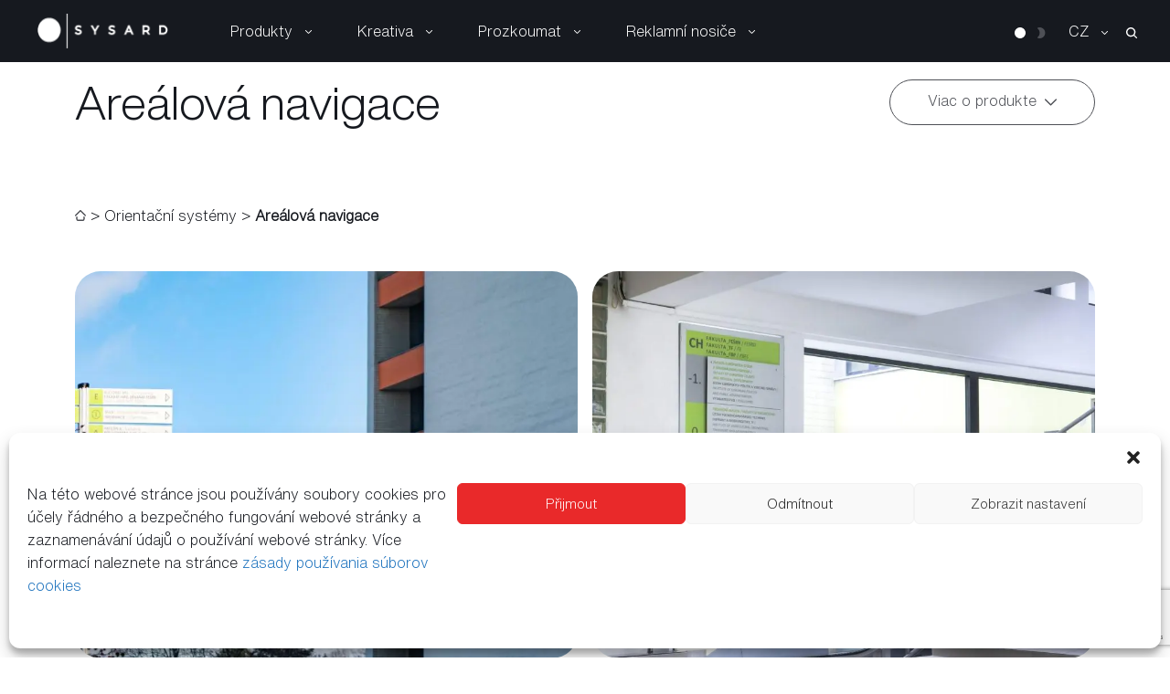

--- FILE ---
content_type: text/html; charset=UTF-8
request_url: https://sysard.cz/produkt/arealova-navigace/
body_size: 34799
content:
<!doctype html>
<html lang="cs-CZ">
<head>
    <meta charset="UTF-8"/>
    <meta name="viewport" content="width=device-width, initial-scale=1">
    <script data-cfasync="false" data-no-defer="1" data-no-minify="1" data-no-optimize="1">var ewww_webp_supported=!1;function check_webp_feature(A,e){var w;e=void 0!==e?e:function(){},ewww_webp_supported?e(ewww_webp_supported):((w=new Image).onload=function(){ewww_webp_supported=0<w.width&&0<w.height,e&&e(ewww_webp_supported)},w.onerror=function(){e&&e(!1)},w.src="data:image/webp;base64,"+{alpha:"UklGRkoAAABXRUJQVlA4WAoAAAAQAAAAAAAAAAAAQUxQSAwAAAARBxAR/Q9ERP8DAABWUDggGAAAABQBAJ0BKgEAAQAAAP4AAA3AAP7mtQAAAA=="}[A])}check_webp_feature("alpha");</script><script data-cfasync="false" data-no-defer="1" data-no-minify="1" data-no-optimize="1">var Arrive=function(c,w){"use strict";if(c.MutationObserver&&"undefined"!=typeof HTMLElement){var r,a=0,u=(r=HTMLElement.prototype.matches||HTMLElement.prototype.webkitMatchesSelector||HTMLElement.prototype.mozMatchesSelector||HTMLElement.prototype.msMatchesSelector,{matchesSelector:function(e,t){return e instanceof HTMLElement&&r.call(e,t)},addMethod:function(e,t,r){var a=e[t];e[t]=function(){return r.length==arguments.length?r.apply(this,arguments):"function"==typeof a?a.apply(this,arguments):void 0}},callCallbacks:function(e,t){t&&t.options.onceOnly&&1==t.firedElems.length&&(e=[e[0]]);for(var r,a=0;r=e[a];a++)r&&r.callback&&r.callback.call(r.elem,r.elem);t&&t.options.onceOnly&&1==t.firedElems.length&&t.me.unbindEventWithSelectorAndCallback.call(t.target,t.selector,t.callback)},checkChildNodesRecursively:function(e,t,r,a){for(var i,n=0;i=e[n];n++)r(i,t,a)&&a.push({callback:t.callback,elem:i}),0<i.childNodes.length&&u.checkChildNodesRecursively(i.childNodes,t,r,a)},mergeArrays:function(e,t){var r,a={};for(r in e)e.hasOwnProperty(r)&&(a[r]=e[r]);for(r in t)t.hasOwnProperty(r)&&(a[r]=t[r]);return a},toElementsArray:function(e){return e=void 0!==e&&("number"!=typeof e.length||e===c)?[e]:e}}),e=(l.prototype.addEvent=function(e,t,r,a){a={target:e,selector:t,options:r,callback:a,firedElems:[]};return this._beforeAdding&&this._beforeAdding(a),this._eventsBucket.push(a),a},l.prototype.removeEvent=function(e){for(var t,r=this._eventsBucket.length-1;t=this._eventsBucket[r];r--)e(t)&&(this._beforeRemoving&&this._beforeRemoving(t),(t=this._eventsBucket.splice(r,1))&&t.length&&(t[0].callback=null))},l.prototype.beforeAdding=function(e){this._beforeAdding=e},l.prototype.beforeRemoving=function(e){this._beforeRemoving=e},l),t=function(i,n){var o=new e,l=this,s={fireOnAttributesModification:!1};return o.beforeAdding(function(t){var e=t.target;e!==c.document&&e!==c||(e=document.getElementsByTagName("html")[0]);var r=new MutationObserver(function(e){n.call(this,e,t)}),a=i(t.options);r.observe(e,a),t.observer=r,t.me=l}),o.beforeRemoving(function(e){e.observer.disconnect()}),this.bindEvent=function(e,t,r){t=u.mergeArrays(s,t);for(var a=u.toElementsArray(this),i=0;i<a.length;i++)o.addEvent(a[i],e,t,r)},this.unbindEvent=function(){var r=u.toElementsArray(this);o.removeEvent(function(e){for(var t=0;t<r.length;t++)if(this===w||e.target===r[t])return!0;return!1})},this.unbindEventWithSelectorOrCallback=function(r){var a=u.toElementsArray(this),i=r,e="function"==typeof r?function(e){for(var t=0;t<a.length;t++)if((this===w||e.target===a[t])&&e.callback===i)return!0;return!1}:function(e){for(var t=0;t<a.length;t++)if((this===w||e.target===a[t])&&e.selector===r)return!0;return!1};o.removeEvent(e)},this.unbindEventWithSelectorAndCallback=function(r,a){var i=u.toElementsArray(this);o.removeEvent(function(e){for(var t=0;t<i.length;t++)if((this===w||e.target===i[t])&&e.selector===r&&e.callback===a)return!0;return!1})},this},i=new function(){var s={fireOnAttributesModification:!1,onceOnly:!1,existing:!1};function n(e,t,r){return!(!u.matchesSelector(e,t.selector)||(e._id===w&&(e._id=a++),-1!=t.firedElems.indexOf(e._id)))&&(t.firedElems.push(e._id),!0)}var c=(i=new t(function(e){var t={attributes:!1,childList:!0,subtree:!0};return e.fireOnAttributesModification&&(t.attributes=!0),t},function(e,i){e.forEach(function(e){var t=e.addedNodes,r=e.target,a=[];null!==t&&0<t.length?u.checkChildNodesRecursively(t,i,n,a):"attributes"===e.type&&n(r,i)&&a.push({callback:i.callback,elem:r}),u.callCallbacks(a,i)})})).bindEvent;return i.bindEvent=function(e,t,r){t=void 0===r?(r=t,s):u.mergeArrays(s,t);var a=u.toElementsArray(this);if(t.existing){for(var i=[],n=0;n<a.length;n++)for(var o=a[n].querySelectorAll(e),l=0;l<o.length;l++)i.push({callback:r,elem:o[l]});if(t.onceOnly&&i.length)return r.call(i[0].elem,i[0].elem);setTimeout(u.callCallbacks,1,i)}c.call(this,e,t,r)},i},o=new function(){var a={};function i(e,t){return u.matchesSelector(e,t.selector)}var n=(o=new t(function(){return{childList:!0,subtree:!0}},function(e,r){e.forEach(function(e){var t=e.removedNodes,e=[];null!==t&&0<t.length&&u.checkChildNodesRecursively(t,r,i,e),u.callCallbacks(e,r)})})).bindEvent;return o.bindEvent=function(e,t,r){t=void 0===r?(r=t,a):u.mergeArrays(a,t),n.call(this,e,t,r)},o};d(HTMLElement.prototype),d(NodeList.prototype),d(HTMLCollection.prototype),d(HTMLDocument.prototype),d(Window.prototype);var n={};return s(i,n,"unbindAllArrive"),s(o,n,"unbindAllLeave"),n}function l(){this._eventsBucket=[],this._beforeAdding=null,this._beforeRemoving=null}function s(e,t,r){u.addMethod(t,r,e.unbindEvent),u.addMethod(t,r,e.unbindEventWithSelectorOrCallback),u.addMethod(t,r,e.unbindEventWithSelectorAndCallback)}function d(e){e.arrive=i.bindEvent,s(i,e,"unbindArrive"),e.leave=o.bindEvent,s(o,e,"unbindLeave")}}(window,void 0),ewww_webp_supported=!1;function check_webp_feature(e,t){var r;ewww_webp_supported?t(ewww_webp_supported):((r=new Image).onload=function(){ewww_webp_supported=0<r.width&&0<r.height,t(ewww_webp_supported)},r.onerror=function(){t(!1)},r.src="data:image/webp;base64,"+{alpha:"UklGRkoAAABXRUJQVlA4WAoAAAAQAAAAAAAAAAAAQUxQSAwAAAARBxAR/Q9ERP8DAABWUDggGAAAABQBAJ0BKgEAAQAAAP4AAA3AAP7mtQAAAA==",animation:"UklGRlIAAABXRUJQVlA4WAoAAAASAAAAAAAAAAAAQU5JTQYAAAD/////AABBTk1GJgAAAAAAAAAAAAAAAAAAAGQAAABWUDhMDQAAAC8AAAAQBxAREYiI/gcA"}[e])}function ewwwLoadImages(e){if(e){for(var t=document.querySelectorAll(".batch-image img, .image-wrapper a, .ngg-pro-masonry-item a, .ngg-galleria-offscreen-seo-wrapper a"),r=0,a=t.length;r<a;r++)ewwwAttr(t[r],"data-src",t[r].getAttribute("data-webp")),ewwwAttr(t[r],"data-thumbnail",t[r].getAttribute("data-webp-thumbnail"));for(var i=document.querySelectorAll("div.woocommerce-product-gallery__image"),r=0,a=i.length;r<a;r++)ewwwAttr(i[r],"data-thumb",i[r].getAttribute("data-webp-thumb"))}for(var n=document.querySelectorAll("video"),r=0,a=n.length;r<a;r++)ewwwAttr(n[r],"poster",e?n[r].getAttribute("data-poster-webp"):n[r].getAttribute("data-poster-image"));for(var o,l=document.querySelectorAll("img.ewww_webp_lazy_load"),r=0,a=l.length;r<a;r++)e&&(ewwwAttr(l[r],"data-lazy-srcset",l[r].getAttribute("data-lazy-srcset-webp")),ewwwAttr(l[r],"data-srcset",l[r].getAttribute("data-srcset-webp")),ewwwAttr(l[r],"data-lazy-src",l[r].getAttribute("data-lazy-src-webp")),ewwwAttr(l[r],"data-src",l[r].getAttribute("data-src-webp")),ewwwAttr(l[r],"data-orig-file",l[r].getAttribute("data-webp-orig-file")),ewwwAttr(l[r],"data-medium-file",l[r].getAttribute("data-webp-medium-file")),ewwwAttr(l[r],"data-large-file",l[r].getAttribute("data-webp-large-file")),null!=(o=l[r].getAttribute("srcset"))&&!1!==o&&o.includes("R0lGOD")&&ewwwAttr(l[r],"src",l[r].getAttribute("data-lazy-src-webp"))),l[r].className=l[r].className.replace(/\bewww_webp_lazy_load\b/,"");for(var s=document.querySelectorAll(".ewww_webp"),r=0,a=s.length;r<a;r++)e?(ewwwAttr(s[r],"srcset",s[r].getAttribute("data-srcset-webp")),ewwwAttr(s[r],"src",s[r].getAttribute("data-src-webp")),ewwwAttr(s[r],"data-orig-file",s[r].getAttribute("data-webp-orig-file")),ewwwAttr(s[r],"data-medium-file",s[r].getAttribute("data-webp-medium-file")),ewwwAttr(s[r],"data-large-file",s[r].getAttribute("data-webp-large-file")),ewwwAttr(s[r],"data-large_image",s[r].getAttribute("data-webp-large_image")),ewwwAttr(s[r],"data-src",s[r].getAttribute("data-webp-src"))):(ewwwAttr(s[r],"srcset",s[r].getAttribute("data-srcset-img")),ewwwAttr(s[r],"src",s[r].getAttribute("data-src-img"))),s[r].className=s[r].className.replace(/\bewww_webp\b/,"ewww_webp_loaded");window.jQuery&&jQuery.fn.isotope&&jQuery.fn.imagesLoaded&&(jQuery(".fusion-posts-container-infinite").imagesLoaded(function(){jQuery(".fusion-posts-container-infinite").hasClass("isotope")&&jQuery(".fusion-posts-container-infinite").isotope()}),jQuery(".fusion-portfolio:not(.fusion-recent-works) .fusion-portfolio-wrapper").imagesLoaded(function(){jQuery(".fusion-portfolio:not(.fusion-recent-works) .fusion-portfolio-wrapper").isotope()}))}function ewwwWebPInit(e){ewwwLoadImages(e),ewwwNggLoadGalleries(e),document.arrive(".ewww_webp",function(){ewwwLoadImages(e)}),document.arrive(".ewww_webp_lazy_load",function(){ewwwLoadImages(e)}),document.arrive("videos",function(){ewwwLoadImages(e)}),"loading"==document.readyState?document.addEventListener("DOMContentLoaded",ewwwJSONParserInit):("undefined"!=typeof galleries&&ewwwNggParseGalleries(e),ewwwWooParseVariations(e))}function ewwwAttr(e,t,r){null!=r&&!1!==r&&e.setAttribute(t,r)}function ewwwJSONParserInit(){"undefined"!=typeof galleries&&check_webp_feature("alpha",ewwwNggParseGalleries),check_webp_feature("alpha",ewwwWooParseVariations)}function ewwwWooParseVariations(e){if(e)for(var t=document.querySelectorAll("form.variations_form"),r=0,a=t.length;r<a;r++){var i=t[r].getAttribute("data-product_variations"),n=!1;try{for(var o in i=JSON.parse(i))void 0!==i[o]&&void 0!==i[o].image&&(void 0!==i[o].image.src_webp&&(i[o].image.src=i[o].image.src_webp,n=!0),void 0!==i[o].image.srcset_webp&&(i[o].image.srcset=i[o].image.srcset_webp,n=!0),void 0!==i[o].image.full_src_webp&&(i[o].image.full_src=i[o].image.full_src_webp,n=!0),void 0!==i[o].image.gallery_thumbnail_src_webp&&(i[o].image.gallery_thumbnail_src=i[o].image.gallery_thumbnail_src_webp,n=!0),void 0!==i[o].image.thumb_src_webp&&(i[o].image.thumb_src=i[o].image.thumb_src_webp,n=!0));n&&ewwwAttr(t[r],"data-product_variations",JSON.stringify(i))}catch(e){}}}function ewwwNggParseGalleries(e){if(e)for(var t in galleries){var r=galleries[t];galleries[t].images_list=ewwwNggParseImageList(r.images_list)}}function ewwwNggLoadGalleries(e){e&&document.addEventListener("ngg.galleria.themeadded",function(e,t){window.ngg_galleria._create_backup=window.ngg_galleria.create,window.ngg_galleria.create=function(e,t){var r=$(e).data("id");return galleries["gallery_"+r].images_list=ewwwNggParseImageList(galleries["gallery_"+r].images_list),window.ngg_galleria._create_backup(e,t)}})}function ewwwNggParseImageList(e){for(var t in e){var r=e[t];if(void 0!==r["image-webp"]&&(e[t].image=r["image-webp"],delete e[t]["image-webp"]),void 0!==r["thumb-webp"]&&(e[t].thumb=r["thumb-webp"],delete e[t]["thumb-webp"]),void 0!==r.full_image_webp&&(e[t].full_image=r.full_image_webp,delete e[t].full_image_webp),void 0!==r.srcsets)for(var a in r.srcsets)nggSrcset=r.srcsets[a],void 0!==r.srcsets[a+"-webp"]&&(e[t].srcsets[a]=r.srcsets[a+"-webp"],delete e[t].srcsets[a+"-webp"]);if(void 0!==r.full_srcsets)for(var i in r.full_srcsets)nggFSrcset=r.full_srcsets[i],void 0!==r.full_srcsets[i+"-webp"]&&(e[t].full_srcsets[i]=r.full_srcsets[i+"-webp"],delete e[t].full_srcsets[i+"-webp"])}return e}check_webp_feature("alpha",ewwwWebPInit);</script><meta name='robots' content='index, follow, max-image-preview:large, max-snippet:-1, max-video-preview:-1' />
	<style>img:is([sizes="auto" i], [sizes^="auto," i]) { contain-intrinsic-size: 3000px 1500px }</style>
	
	<!-- This site is optimized with the Yoast SEO plugin v25.6 - https://yoast.com/wordpress/plugins/seo/ -->
	<title>Areálová navigace - Sysard</title>
	<link rel="canonical" href="https://sysard.cz/produkt/arealova-navigace/" />
	<meta property="og:locale" content="cs_CZ" />
	<meta property="og:type" content="article" />
	<meta property="og:title" content="Areálová navigace - Sysard" />
	<meta property="og:url" content="https://sysard.cz/produkt/arealova-navigace/" />
	<meta property="og:site_name" content="Sysard" />
	<meta property="article:modified_time" content="2025-05-15T12:14:03+00:00" />
	<meta property="og:image" content="https://sysard.cz/wp-content/uploads/2022/09/arealova-naviagcia-2.jpg" />
	<meta property="og:image:width" content="1920" />
	<meta property="og:image:height" content="1280" />
	<meta property="og:image:type" content="image/jpeg" />
	<meta name="twitter:card" content="summary_large_image" />
	<script type="application/ld+json" class="yoast-schema-graph">{"@context":"https://schema.org","@graph":[{"@type":"WebPage","@id":"https://sysard.cz/produkt/arealova-navigace/","url":"https://sysard.cz/produkt/arealova-navigace/","name":"Areálová navigace - Sysard","isPartOf":{"@id":"https://sysard.cz/#website"},"primaryImageOfPage":{"@id":"https://sysard.cz/produkt/arealova-navigace/#primaryimage"},"image":{"@id":"https://sysard.cz/produkt/arealova-navigace/#primaryimage"},"thumbnailUrl":"https://sysard.cz/wp-content/uploads/2022/09/arealova-naviagcia-2.jpg","datePublished":"2022-09-27T12:16:05+00:00","dateModified":"2025-05-15T12:14:03+00:00","breadcrumb":{"@id":"https://sysard.cz/produkt/arealova-navigace/#breadcrumb"},"inLanguage":"cs","potentialAction":[{"@type":"ReadAction","target":["https://sysard.cz/produkt/arealova-navigace/"]}]},{"@type":"ImageObject","inLanguage":"cs","@id":"https://sysard.cz/produkt/arealova-navigace/#primaryimage","url":"https://sysard.cz/wp-content/uploads/2022/09/arealova-naviagcia-2.jpg","contentUrl":"https://sysard.cz/wp-content/uploads/2022/09/arealova-naviagcia-2.jpg","width":1920,"height":1280},{"@type":"BreadcrumbList","@id":"https://sysard.cz/produkt/arealova-navigace/#breadcrumb","itemListElement":[{"@type":"ListItem","position":1,"name":"Orientační systémy","item":"https://sysard.cz/verejny-prostor/orientacni-systemy/"},{"@type":"ListItem","position":2,"name":"Areálová navigace"}]},{"@type":"WebSite","@id":"https://sysard.cz/#website","url":"https://sysard.cz/","name":"Sysard","description":"Design for people. Inspired by nature.","potentialAction":[{"@type":"SearchAction","target":{"@type":"EntryPoint","urlTemplate":"https://sysard.cz/?s={search_term_string}"},"query-input":{"@type":"PropertyValueSpecification","valueRequired":true,"valueName":"search_term_string"}}],"inLanguage":"cs"}]}</script>
	<!-- / Yoast SEO plugin. -->


<script>
window._wpemojiSettings = {"baseUrl":"https:\/\/s.w.org\/images\/core\/emoji\/16.0.1\/72x72\/","ext":".png","svgUrl":"https:\/\/s.w.org\/images\/core\/emoji\/16.0.1\/svg\/","svgExt":".svg","source":{"concatemoji":"https:\/\/sysard.cz\/wp-includes\/js\/wp-emoji-release.min.js?ver=6.8.2"}};
/*! This file is auto-generated */
!function(s,n){var o,i,e;function c(e){try{var t={supportTests:e,timestamp:(new Date).valueOf()};sessionStorage.setItem(o,JSON.stringify(t))}catch(e){}}function p(e,t,n){e.clearRect(0,0,e.canvas.width,e.canvas.height),e.fillText(t,0,0);var t=new Uint32Array(e.getImageData(0,0,e.canvas.width,e.canvas.height).data),a=(e.clearRect(0,0,e.canvas.width,e.canvas.height),e.fillText(n,0,0),new Uint32Array(e.getImageData(0,0,e.canvas.width,e.canvas.height).data));return t.every(function(e,t){return e===a[t]})}function u(e,t){e.clearRect(0,0,e.canvas.width,e.canvas.height),e.fillText(t,0,0);for(var n=e.getImageData(16,16,1,1),a=0;a<n.data.length;a++)if(0!==n.data[a])return!1;return!0}function f(e,t,n,a){switch(t){case"flag":return n(e,"\ud83c\udff3\ufe0f\u200d\u26a7\ufe0f","\ud83c\udff3\ufe0f\u200b\u26a7\ufe0f")?!1:!n(e,"\ud83c\udde8\ud83c\uddf6","\ud83c\udde8\u200b\ud83c\uddf6")&&!n(e,"\ud83c\udff4\udb40\udc67\udb40\udc62\udb40\udc65\udb40\udc6e\udb40\udc67\udb40\udc7f","\ud83c\udff4\u200b\udb40\udc67\u200b\udb40\udc62\u200b\udb40\udc65\u200b\udb40\udc6e\u200b\udb40\udc67\u200b\udb40\udc7f");case"emoji":return!a(e,"\ud83e\udedf")}return!1}function g(e,t,n,a){var r="undefined"!=typeof WorkerGlobalScope&&self instanceof WorkerGlobalScope?new OffscreenCanvas(300,150):s.createElement("canvas"),o=r.getContext("2d",{willReadFrequently:!0}),i=(o.textBaseline="top",o.font="600 32px Arial",{});return e.forEach(function(e){i[e]=t(o,e,n,a)}),i}function t(e){var t=s.createElement("script");t.src=e,t.defer=!0,s.head.appendChild(t)}"undefined"!=typeof Promise&&(o="wpEmojiSettingsSupports",i=["flag","emoji"],n.supports={everything:!0,everythingExceptFlag:!0},e=new Promise(function(e){s.addEventListener("DOMContentLoaded",e,{once:!0})}),new Promise(function(t){var n=function(){try{var e=JSON.parse(sessionStorage.getItem(o));if("object"==typeof e&&"number"==typeof e.timestamp&&(new Date).valueOf()<e.timestamp+604800&&"object"==typeof e.supportTests)return e.supportTests}catch(e){}return null}();if(!n){if("undefined"!=typeof Worker&&"undefined"!=typeof OffscreenCanvas&&"undefined"!=typeof URL&&URL.createObjectURL&&"undefined"!=typeof Blob)try{var e="postMessage("+g.toString()+"("+[JSON.stringify(i),f.toString(),p.toString(),u.toString()].join(",")+"));",a=new Blob([e],{type:"text/javascript"}),r=new Worker(URL.createObjectURL(a),{name:"wpTestEmojiSupports"});return void(r.onmessage=function(e){c(n=e.data),r.terminate(),t(n)})}catch(e){}c(n=g(i,f,p,u))}t(n)}).then(function(e){for(var t in e)n.supports[t]=e[t],n.supports.everything=n.supports.everything&&n.supports[t],"flag"!==t&&(n.supports.everythingExceptFlag=n.supports.everythingExceptFlag&&n.supports[t]);n.supports.everythingExceptFlag=n.supports.everythingExceptFlag&&!n.supports.flag,n.DOMReady=!1,n.readyCallback=function(){n.DOMReady=!0}}).then(function(){return e}).then(function(){var e;n.supports.everything||(n.readyCallback(),(e=n.source||{}).concatemoji?t(e.concatemoji):e.wpemoji&&e.twemoji&&(t(e.twemoji),t(e.wpemoji)))}))}((window,document),window._wpemojiSettings);
</script>
<style id='wp-emoji-styles-inline-css'>

	img.wp-smiley, img.emoji {
		display: inline !important;
		border: none !important;
		box-shadow: none !important;
		height: 1em !important;
		width: 1em !important;
		margin: 0 0.07em !important;
		vertical-align: -0.1em !important;
		background: none !important;
		padding: 0 !important;
	}
</style>
<style id='b3dviewer-modelviewer-style-inline-css'>
.b3dviewer-wrapper{height:100%;max-width:100%;min-width:250px;width:100%}.b3dviewer-wrapper:fullscreen{background:#fff}.b3dviewer .activate_ar{background-color:#fff;border:none;border-radius:4px;position:absolute;right:16px;top:16px}.b3dviewer.aligncenter{text-align:left}.b3dviewer-wrapper model-viewer{height:100%;position:relative;width:100%}.b3dviewer-wrapper .slider{bottom:16px;overflow:hidden;position:absolute;text-align:center;width:-moz-fit-content;width:fit-content}.b3dviewer-wrapper *{box-sizing:border-box}.b3dviewer-wrapper .slides{display:flex;overflow-x:auto;scroll-behavior:smooth;scroll-snap-type:x mandatory;-webkit-overflow-scrolling:touch;margin-left:10px;overflow-y:hidden}.modelThumbs .selected,.slides .slide.selected{border:2px solid #b3b3b3}.slideController{align-items:center;display:flex;justify-content:space-between;position:absolute;top:50%;width:100%}.slideController .arrow-left,.slideController .arrow-right{cursor:pointer}.slideController .arrow-left.disabled,.slideController .arrow-right.disabled{cursor:not-allowed;opacity:.3}.slides .slide{background-color:#fff;background-position:50%;background-repeat:no-repeat;background-size:contain;border:none;border-radius:5px;cursor:pointer;display:flex;flex-shrink:0;height:90px;margin-right:10px;padding:5px;scroll-snap-align:start;width:90px}@media(max-width:576px){.slides .slide{height:60px;width:60px}}.slides .slide-number{background:#ebebeb;text-align:center}.slides .slide-number span{color:#666;font-size:65px;margin:auto;text-align:center}.b3dviewer-wrapper .slide img{border-radius:5px;width:100%}.b3dviewer-wrapper .slide img,.modelViewerBlock .woocommerce .bp_model_parent.b3dviewer-wrapper img,.woocommerce div.product div.images img{height:100%;-o-object-fit:cover;object-fit:cover}.bp_model_parent{max-width:100%}.bp_model_parent .DMC canvas{pointer-events:none}.bp_model_parent:fullscreen{height:100vh}.bp_model_parent:fullscreen .online_3d_viewer{height:100vh!important;width:100vw!important}.online_3d_viewer{align-items:center;display:flex;flex-direction:column;justify-content:center;max-width:100%}.online_3d_viewer div:last-child{text-align:center;vertical-align:center}#openBtn{bottom:10px;box-sizing:border-box;padding:5px;right:10px}#closeBtn,#openBtn{position:absolute;z-index:999999;fill:#333;background:#fff;border-radius:2px;cursor:pointer}#closeBtn{display:none;right:20px;top:10px}.b3dviewer .fullscreen #closeBtn{display:block}.modelViewerBlock,.modelViewerBlock.b3dviewer{max-width:100%}.modelViewerBlock.alignend,.modelViewerBlock.alignright,.modelViewerBlock.b3dviewer.alignend,.modelViewerBlock.b3dviewer.alignright{margin-left:auto}.modelViewerBlock.aligncenter,.modelViewerBlock.b3dviewer.aligncenter{margin-left:auto;margin-right:auto}.modelViewerBlock.alignleft,.modelViewerBlock.alignstart,.modelViewerBlock.b3dviewer.alignleft,.modelViewerBlock.b3dviewer.alignstart{margin-right:auto}.modelViewerBlock .fullscreen,.modelViewerBlock.b3dviewer .fullscreen{animation-duration:.5s;animation-name:fullscreen;background:#fff;height:100vh!important;left:0;position:fixed;top:0;width:100vw!important;z-index:99999}.modelViewerBlock #openBtn,.modelViewerBlock.b3dviewer #openBtn{display:none}@media screen and (max-width:768px){.modelViewerBlock #openBtn,.modelViewerBlock.b3dviewer #openBtn{display:block}}.modelViewerBlock .bp_model_parent:fullscreen #openBtn,.modelViewerBlock.b3dviewer .bp_model_parent:fullscreen #openBtn{display:none}.modelViewerBlock .bp_model_parent:fullscreen #closeBtn,.modelViewerBlock.b3dviewer .bp_model_parent:fullscreen #closeBtn{display:block}.modelViewerBlock #default-poster,.modelViewerBlock.b3dviewer #default-poster{background-color:transparent;background-size:cover;border:none;height:100%;outline:none;width:100%}.modelViewerBlock .modelThumbs,.modelViewerBlock.b3dviewer .modelThumbs{display:flex;flex-wrap:wrap;gap:10px;height:70px;margin-top:10px;max-width:100%}.modelViewerBlock .modelThumbs .thumbsItem,.modelViewerBlock.b3dviewer .modelThumbs .thumbsItem{cursor:pointer;height:80px;width:100px}.b3dviewer-wrapper .select{background:#fff;border-radius:3px;display:inline-block;display:none;margin-left:5px;margin-top:5px;padding:5px 12px}.b3dviewer-wrapper .select select{display:inline-block;padding:0 24px 0 8px;width:auto}.percentageWrapper .overlay{background:rgba(51,51,51,.631);height:100%;left:0;position:absolute;top:0;width:100%}.percentageWrapper .percentage{color:#fff;left:50%;position:absolute;top:50%;transform:translate(-50%,-50%)}.b3dviewer .fullscreen model-viewer{height:100%!important}model-viewer.hide_progressbar::part(default-progress-bar){display:none}.woocommerce-page #content .ast-woocommerce-container div.product .b3dviewer_woo_wrapper div.images,.woocommerce-page .b3dviewer_woo_wrapper .b3dviewer.woocommerce,.woocommerce-page .b3dviewer_woo_wrapper .woocommerce-product-gallery.images,.woocommerce-product-gallery.images .b3dviewer.woocommerce{width:100%}.woocommerce #content div.product .product-summary-wrapper div.images:not(.avada-product-gallery){width:48%}.woocommerce #content div.product .owp-product-nav-wrap+div.images{width:52%}div#st-primary-content .product.type-product .woocommerce-product-gallery.images.images{width:44%}.b3dviewer_woo_wrapper{display:flex;flex-direction:column;float:left;width:48%}.woocommerce-page .product .b3dviewer.woocommerce:not(.b3dviewer_woo_wrapper .b3dviewer.woocommerce){float:left;width:48%}#animations{font-size:16px}.fullscreen .online_3d_viewer,.fullscreen canvas{height:100%!important;width:100%!important}.woocommerce-product-gallery.woocommerce-product-gallery--with-images:not(.avada-product-gallery){display:flex;flex-direction:column}.woocommerce #content div.product div.images.avada-product-gallery{display:block!important;float:left;width:500px}.theme-woodmart .woocommerce-product-gallery.woocommerce-product-gallery--with-images{flex-direction:row}.modelViewerBlock #default-poster{pointer-events:none}@media only screen and (min-width:768px){.woocommerce #content .shoptimizer-archive div.product div.images{width:60%}}.bp3dv-model-main{bottom:0;left:0;overflow:hidden;right:0;text-align:center;top:0;-webkit-overflow-scrolling:touch;display:none;opacity:0;outline:0;overflow-x:hidden;overflow-y:auto;transition:opacity .15s linear,z-index .15;z-index:-1}.bp3dv-model-main:target{z-index:99999}.bp3dv-model-main:target,.model-open{height:auto;opacity:1;overflow:hidden;position:fixed}.model-open{display:block;z-index:9999999}.bp3dv-model-inner{display:inline-block;margin:30px auto;max-width:90%;transform:translateY(-25%);transition:transform .3s ease-out;vertical-align:middle;width:900px}.bp3dv-model-wrap{background-clip:padding-box;background-color:#fff;border:1px solid #999;border:1px solid rgba(0,0,0,.2);border-radius:6px;box-shadow:0 3px 9px rgba(0,0,0,.5);box-sizing:border-box;display:block;max-height:calc(100vh - 70px);outline:0;padding:20px;position:relative;text-align:left;width:100%}.bp3dv-model-main:target,.model-open .bp3dv-model-inner{position:relative;transform:translate(0);z-index:9999}.bp3dv-model-main:target,.model-open .bg-overlay{background:rgba(0,0,0,.8);position:fixed;z-index:99}.bg-overlay{background:transparent;bottom:0;height:100vh;left:0;right:0;top:0;transition:background .15s linear;width:100%;z-index:0}.close-btn{color:#fff;cursor:pointer;font-family:none;font-size:30px;font-weight:700;line-height:135%;position:absolute;right:-15px;top:-35px;z-index:99}@media screen and (min-width:800px){.bp3dv-model-main:before{content:"";display:inline-block;height:auto;height:100%;margin-right:0;vertical-align:middle}}@media screen and (max-width:799px){.bp3dv-model-inner{margin-top:45px}}.bp3dv_a_popup_opener{position:relative}.bp3dv_a_popup_opener:before{content:"";cursor:pointer;display:inline-block;height:100%;position:absolute;width:100%;z-index:9999}.bp3dv_play_icon:before{color:#fff;content:"";font-family:FontAwesome;font-size:100px;height:auto;left:50%;opacity:.8;position:absolute;text-shadow:0 0 30px rgba(0,0,0,.5);top:50%;transform:translate(-50%,-50%);-webkit-transform:translate(-50%,-50%);width:auto}.bp3dv_play_icon:before:hover:before{color:#eee}.bp3d_custom_selector_models{height:0;overflow:hidden}.single-product #main-content>.clearfix,.single-product.et_pb_pagebuilder_layout .clearfix>.woocommerce-product-gallery{display:none}.woocommerce-product-model-viewer-wrapper{max-width:100%}.woocommerce-product-model-viewer-wrapper.position_top{margin-bottom:10px}.woocommerce-product-model-viewer-wrapper.position_bottom{margin-top:10px}.type-product.product .product-summary-wrapper .product-modal-wrap .woocommerce-product-gallery.images{display:block}.productListItem{background:hsla(0,0%,87%,.118);height:0;overflow:hidden}.woocommerce div.product div.images .bp3d_slick_model_container img{display:none}

</style>
<style id='ar-for-wordpress-gutenberg-block-style-inline-css'>
.wp-block-ar-for-wordpress-gutenberg-block{background-color:#21759b;color:#fff;padding:2px}

</style>
<style id='ar-for-wordpress-gallery-block-style-inline-css'>
.wp-block-ar-for-wordpress-gutenberg-block{background-color:#21759b;color:#fff;padding:2px}

</style>
<style id='ar-for-wordpress-upload-block-style-inline-css'>
.wp-block-ar-for-wordpress-gutenberg-block{background-color:#21759b;color:#fff;padding:2px}

</style>
<link rel='stylesheet' id='bp3d-custom-style-css' href='https://sysard.cz/wp-content/plugins/3d-viewer/public/css/custom-style.css?ver=1.7.0' media='all' />
<link rel='stylesheet' id='contact-form-7-css' href='https://sysard.cz/wp-content/plugins/contact-form-7/includes/css/styles.css?ver=6.1' media='all' />
<link rel='stylesheet' id='cmplz-general-css' href='https://sysard.cz/wp-content/plugins/complianz-gdpr/assets/css/cookieblocker.min.css?ver=1753784148' media='all' />
<link rel='stylesheet' id='megamenu-css' href='https://sysard.cz/wp-content/uploads/maxmegamenu/style_cs_cz.css?ver=db9039' media='all' />
<link rel='stylesheet' id='dashicons-css' href='https://sysard.cz/wp-includes/css/dashicons.min.css?ver=6.8.2' media='all' />
<link rel='stylesheet' id='css-vendor-css' href='https://sysard.cz/wp-content/themes/sysard/assets/css/vendor.min.css' media='all' />
<link rel='stylesheet' id='css-main-css' href='https://sysard.cz/wp-content/themes/sysard/assets/css/main.min.css?ver=1750847827' media='all' />
<script src="https://sysard.cz/wp-includes/js/jquery/jquery.min.js?ver=3.7.1" id="jquery-core-js"></script>
<script src="https://sysard.cz/wp-includes/js/jquery/jquery-migrate.min.js?ver=3.4.1" id="jquery-migrate-js"></script>
<link rel="https://api.w.org/" href="https://sysard.cz/wp-json/" /><link rel="alternate" title="JSON" type="application/json" href="https://sysard.cz/wp-json/wp/v2/product/619" /><link rel="EditURI" type="application/rsd+xml" title="RSD" href="https://sysard.cz/xmlrpc.php?rsd" />
<meta name="generator" content="WordPress 6.8.2" />
<link rel='shortlink' href='https://sysard.cz/?p=619' />
<link rel="alternate" title="oEmbed (JSON)" type="application/json+oembed" href="https://sysard.cz/wp-json/oembed/1.0/embed?url=https%3A%2F%2Fsysard.cz%2Fprodukt%2Farealova-navigace%2F" />
<link rel="alternate" title="oEmbed (XML)" type="text/xml+oembed" href="https://sysard.cz/wp-json/oembed/1.0/embed?url=https%3A%2F%2Fsysard.cz%2Fprodukt%2Farealova-navigace%2F&#038;format=xml" />

		<!-- GA Google Analytics @ https://m0n.co/ga -->
		<script async src="https://www.googletagmanager.com/gtag/js?id=G-85HDJ0JNMJ"></script>
		<script>
			window.dataLayer = window.dataLayer || [];
			function gtag(){dataLayer.push(arguments);}
			gtag('js', new Date());
			gtag('config', 'G-85HDJ0JNMJ');
		</script>

				<style>.cmplz-hidden {
					display: none !important;
				}</style><noscript><style>.lazyload[data-src]{display:none !important;}</style></noscript><style>.lazyload{background-image:none !important;}.lazyload:before{background-image:none !important;}</style><link rel="icon" href="https://sysard.cz/wp-content/uploads/2023/06/cropped-favicon-04-150x150.png" sizes="32x32" />
<link rel="icon" href="https://sysard.cz/wp-content/uploads/2023/06/cropped-favicon-04-300x300.png" sizes="192x192" />
<link rel="apple-touch-icon" href="https://sysard.cz/wp-content/uploads/2023/06/cropped-favicon-04-300x300.png" />
<meta name="msapplication-TileImage" content="https://sysard.cz/wp-content/uploads/2023/06/cropped-favicon-04-300x300.png" />
<style type="text/css">/** Mega Menu CSS: fs **/</style>
    <style>
                    .mb-2 {
    margin-bottom: 40px !important;
}

.materials {
    margin-top: 0px !important;
}





li {
    line-height: 1.8;
}

.postid-5263 .margin-top-125 {
    margin-top: 0px !important;
}
@media (min-width: 992px) {
    .form-section {
        padding-top: 5rem;
        padding-bottom: 5rem;
    }
  .postid-4999 .materials, .postid-596 .materials {
    margin-top: 3.063rem !important;
}
}
.postid-5263 #content > section:nth-child(12){
    background-color: #cb9848;
    margin-top: 20px !important;
    margin-bottom: 20px !important;
    padding-top: 20px !important;
    padding-bottom: 35px !important;

}


@media (min-width: 992px) {.postid-5263 #content > section:nth-child(8){
    margin-top: 70px !important;
    margin-bottom: 70px !important;
    padding-top: 70px !important;
    padding-bottom: 70px !important;
}}


 .image-block  {
    padding: 0px !important;
}

}
h2 {
  
font-size: clamp(2rem, 1.6rem + 2vw, 4rem) !important; 
}




@media (min-width: 768px) {
.desktoponly100 {
    margin-top: 100px;
}}

@media (max-width: 768px) {
.desktoponly100 {
    margin-top: 40px;
}}

@media (min-width: 768px) {
.desktoponly50 {
    margin-top: 50px;
}
.form-section{
    margin-top: 80px;
    margin-bottom: 80px;
}
.archive  .margin-top-125, .single  .margin-top-125  {
   
    margin-top: 50px !important;
}
}

@media (max-width: 768px) {
.desktoponly50 {
    margin-top: 70px;
}
.form-section{
    margin-top: 40px;
    margin-bottom: 30px;
}
.block_two_columns{
     padding: 0px !important; 
        margin: 0px !important;
}

.block_two_columns h2{
    padding-top: 0px;

}}

.smaller{
    font-size: 14px !important;
}

 .containermy {
  
    
    }



    .cards {
      display: flex;
      flex-wrap: wrap;
      gap: 20px;
          padding-top: 20px;
    padding-bottom: 24px;
    }

    .card {
    flex: 1 1 250px;
  background: #fff;
  border-radius: 20px;
  padding: 30px 20px;
  box-shadow: 0 10px 25px rgba(0, 0, 0, 0.08);
  text-align: center;
  display: flex;
  flex-direction: column;
  align-items: center;
  justify-content: space-between;
  transition: transform 0.3s ease, box-shadow 0.3s ease;
      border: none;
    }

.card:hover {
transform: scale(1.03);
  box-shadow: 0px 7.5px 10px rgba(0, 0, 0, 0.15);
}

    .card img {
      width: 40px;
 padding-bottom: 15px;
    }

    .card .akoh3 {
       font-size: 1.5rem;
    font-weight: bold;
      margin-bottom: 20px;
    }

    .card button {
      padding: 12px 30px;
      border-radius: 25px;
      border: 1px solid #444;
      background: none;
      cursor: pointer;
      font-size: 16px;
    }

    .card button:hover {
      background-color: #f0f0f0;
    }

@media (max-width: 768px) {
  .cards {
    display: grid;
    grid-template-columns: repeat(2, 1fr); /* 2 karty vedľa seba */
    gap: 20px;
  }
   .card {
    width: 100%;      /* nech sa prispôsobí stĺpcu gridu */
    flex: unset;       /* zrušíme flex vlastnosti z desktopu */
  }
  .card .akoh3 {
    font-size: 1.4rem;
}

}
  .cards > p:empty {
  display: none;

}

            </style>
</head>

<body class="wp-singular product-template-default single single-product postid-619 wp-theme-sysard mega-menu-primary-menu">
<script data-cfasync="false" data-no-defer="1" data-no-minify="1" data-no-optimize="1">if(typeof ewww_webp_supported==="undefined"){var ewww_webp_supported=!1}if(ewww_webp_supported){document.body.classList.add("webp-support")}</script>

<div id="page">

    <nav class="navbar navbar-expand-lg fixed-top mega-menu">
    <div class="container-fluid">

                    <!-- <link rel="preload" href="https://sysard.cz/wp-content/uploads/2023/06/logo_slogan_biele2-e1687215550578.png" as="image" type="image/svg+xml" /> -->

            <a class="navbar-brand" href="https://sysard.cz">
                <img
                    src="[data-uri]"
                    alt="logo_slogan_biele2"
                    width="150"
                    height="38" data-src-img="https://sysard.cz/wp-content/uploads/2023/06/logo_slogan_biele2-e1687215550578.png" data-src-webp="https://sysard.cz/wp-content/uploads/2023/06/logo_slogan_biele2-e1687215550578.png.webp" data-eio="j" class="ewww_webp"><noscript><img
                    src="https://sysard.cz/wp-content/uploads/2023/06/logo_slogan_biele2-e1687215550578.png"
                    alt="logo_slogan_biele2"
                    width="150"
                    height="38"></noscript>
            </a>
                            <div class="d-none d-lg-block">
                <div id="mega-menu-wrap-primary-menu" class="mega-menu-wrap"><div class="mega-menu-toggle"><div class="mega-toggle-blocks-left"></div><div class="mega-toggle-blocks-center"></div><div class="mega-toggle-blocks-right"><div class='mega-toggle-block mega-menu-toggle-animated-block mega-toggle-block-0' id='mega-toggle-block-0'><button aria-label="Toggle Menu" class="mega-toggle-animated mega-toggle-animated-slider" type="button" aria-expanded="false">
                  <span class="mega-toggle-animated-box">
                    <span class="mega-toggle-animated-inner"></span>
                  </span>
                </button></div></div></div><ul id="mega-menu-primary-menu" class="mega-menu max-mega-menu mega-menu-horizontal mega-no-js" data-event="hover_intent" data-effect="fade_up" data-effect-speed="200" data-effect-mobile="disabled" data-effect-speed-mobile="0" data-panel-width="body" data-panel-inner-width=".container" data-mobile-force-width="false" data-second-click="go" data-document-click="collapse" data-vertical-behaviour="standard" data-breakpoint="768" data-unbind="true" data-mobile-state="collapse_all" data-mobile-direction="vertical" data-hover-intent-timeout="300" data-hover-intent-interval="100"><li class="mega-menu-item mega-menu-item-type-custom mega-menu-item-object-custom mega-current-menu-ancestor mega-menu-item-has-children mega-menu-megamenu mega-menu-grid mega-align-bottom-left mega-menu-grid mega-disable-link mega-menu-item-462" id="mega-menu-item-462"><a class="mega-menu-link" tabindex="0" aria-expanded="false" role="button">Produkty<span class="mega-indicator" aria-hidden="true"></span></a>
<ul class="mega-sub-menu" role='presentation'>
<li class="mega-menu-row" id="mega-menu-462-0">
	<ul class="mega-sub-menu" style='--columns:12' role='presentation'>
<li class="mega-menu-column mega-menu-columns-2-of-12" style="--columns:12; --span:2" id="mega-menu-462-0-0">
		<ul class="mega-sub-menu">
<li class="mega-menu-item mega-menu-item-type-custom mega-menu-item-object-custom mega-menu-item-has-children mega-menu-item-1352" id="mega-menu-item-1352"><a class="mega-menu-link" href="#">Městský mobiliář<span class="mega-indicator" aria-hidden="true"></span></a>
			<ul class="mega-sub-menu">
<li class="mega-menu-item mega-menu-item-type-custom mega-menu-item-object-custom mega-menu-item-1296" id="mega-menu-item-1296"><a class="mega-menu-link" href="https://sysard.cz/produkt/kos/">Vonkajší kôš</a></li><li class="mega-menu-item mega-menu-item-type-custom mega-menu-item-object-custom mega-menu-item-2588" id="mega-menu-item-2588"><a class="mega-menu-link" href="https://sysard.cz/produkt/servisni-stojan/">Servisní stojan</a></li><li class="mega-menu-item mega-menu-item-type-custom mega-menu-item-object-custom mega-menu-item-666" id="mega-menu-item-666"><a class="mega-menu-link" href="https://sysard.cz/produkt/cyklo-pristresek/">Cyklo přístřešek</a></li><li class="mega-menu-item mega-menu-item-type-custom mega-menu-item-object-custom mega-menu-item-670" id="mega-menu-item-670"><a class="mega-menu-link" href="https://sysard.cz/produkt/cyklo-stojan/">Cyklo stojan</a></li><li class="mega-menu-item mega-menu-item-type-custom mega-menu-item-object-custom mega-menu-item-1355" id="mega-menu-item-1355"><a class="mega-menu-link" href="https://sysard.cz/produkt/boardy/">Boardy</a></li><li class="mega-menu-item mega-menu-item-type-custom mega-menu-item-object-custom mega-menu-item-1354" id="mega-menu-item-1354"><a class="mega-menu-link" href="https://sysard.cz/produkt/city-light/">City Light</a></li><li class="mega-menu-item mega-menu-item-type-custom mega-menu-item-object-custom mega-menu-item-1353" id="mega-menu-item-1353"><a class="mega-menu-link" href="https://sysard.cz/produkt/city-poster/">City Poster</a></li><li class="mega-menu-item mega-menu-item-type-custom mega-menu-item-object-custom mega-menu-item-1356" id="mega-menu-item-1356"><a class="mega-menu-link" href="https://sysard.cz/produkt/moto-navigacia/">Moto navigace</a></li>			</ul>
</li>		</ul>
</li><li class="mega-menu-column mega-menu-columns-2-of-12" style="--columns:12; --span:2" id="mega-menu-462-0-1">
		<ul class="mega-sub-menu">
<li class="mega-menu-item mega-menu-item-type-custom mega-menu-item-object-custom mega-current-menu-ancestor mega-current-menu-parent mega-menu-item-has-children mega-menu-item-640" id="mega-menu-item-640"><a class="mega-menu-link" href="#">Orientační systémy<span class="mega-indicator" aria-hidden="true"></span></a>
			<ul class="mega-sub-menu">
<li class="mega-menu-item mega-menu-item-type-custom mega-menu-item-object-custom mega-menu-item-647" id="mega-menu-item-647"><a class="mega-menu-link" href="https://sysard.cz/verejny-prostor/orientacni-systemy/">Orientační sloupy</a></li><li class="mega-menu-item mega-menu-item-type-custom mega-menu-item-object-custom mega-menu-item-648" id="mega-menu-item-648"><a class="mega-menu-link" href="https://sysard.cz/produkt/moto-navigacia/">Moto navigace</a></li><li class="mega-menu-item mega-menu-item-type-custom mega-menu-item-object-custom mega-current-menu-item mega-menu-item-649" id="mega-menu-item-649"><a class="mega-menu-link" href="https://sysard.cz/produkt/arealova-navigace/" aria-current="page">Areálová navigace</a></li><li class="mega-menu-item mega-menu-item-type-custom mega-menu-item-object-custom mega-menu-item-650" id="mega-menu-item-650"><a class="mega-menu-link" href="https://sysard.cz/produkt/uvitacie-tabule/">Uvítací tabule</a></li>			</ul>
</li>		</ul>
</li><li class="mega-menu-column mega-menu-columns-2-of-12" style="--columns:12; --span:2" id="mega-menu-462-0-2">
		<ul class="mega-sub-menu">
<li class="mega-menu-item mega-menu-item-type-custom mega-menu-item-object-custom mega-menu-item-has-children mega-menu-item-641" id="mega-menu-item-641"><a class="mega-menu-link" href="#">Info/Naučné nosiče<span class="mega-indicator" aria-hidden="true"></span></a>
			<ul class="mega-sub-menu">
<li class="mega-menu-item mega-menu-item-type-custom mega-menu-item-object-custom mega-menu-item-651" id="mega-menu-item-651"><a class="mega-menu-link" href="/produkt/uradne-tabule-vitriny/">Úřední tabule/Vitríny</a></li><li class="mega-menu-item mega-menu-item-type-custom mega-menu-item-object-custom mega-menu-item-653" id="mega-menu-item-653"><a class="mega-menu-link" href="https://sysard.cz/produkt/city-light/">City Light</a></li><li class="mega-menu-item mega-menu-item-type-custom mega-menu-item-object-custom mega-menu-item-652" id="mega-menu-item-652"><a class="mega-menu-link" href="https://sysard.cz/produkt/city-poster/">City Poster</a></li><li class="mega-menu-item mega-menu-item-type-custom mega-menu-item-object-custom mega-menu-item-660" id="mega-menu-item-660"><a class="mega-menu-link" href="https://sysard.cz/produkt/info-pexeso/">Info Pexeso</a></li><li class="mega-menu-item mega-menu-item-type-custom mega-menu-item-object-custom mega-menu-item-658" id="mega-menu-item-658"><a class="mega-menu-link" href="https://sysard.cz/produkt/info-strom/">Info Strom</a></li><li class="mega-menu-item mega-menu-item-type-custom mega-menu-item-object-custom mega-menu-item-655" id="mega-menu-item-655"><a class="mega-menu-link" href="https://sysard.cz/produkt/info-totem/">Info Totem</a></li><li class="mega-menu-item mega-menu-item-type-custom mega-menu-item-object-custom mega-menu-item-661" id="mega-menu-item-661"><a class="mega-menu-link" href="https://sysard.cz/produkt/okno-do-historie/">Okno do Historie</a></li><li class="mega-menu-item mega-menu-item-type-custom mega-menu-item-object-custom mega-menu-item-662" id="mega-menu-item-662"><a class="mega-menu-link" href="https://sysard.cz/produkt/kreslene-mapy/">Kreslené mapy</a></li><li class="mega-menu-item mega-menu-item-type-custom mega-menu-item-object-custom mega-menu-item-663" id="mega-menu-item-663"><a class="mega-menu-link" href="https://sysard.cz/produkt/info-point/">Info Point</a></li><li class="mega-menu-item mega-menu-item-type-custom mega-menu-item-object-custom mega-menu-item-664" id="mega-menu-item-664"><a class="mega-menu-link" href="https://sysard.cz/produkt/qr-nosice/">QR nosiče</a></li><li class="mega-menu-item mega-menu-item-type-custom mega-menu-item-object-custom mega-menu-item-665" id="mega-menu-item-665"><a class="mega-menu-link" href="https://sysard.cz/produkt/virtualny-qr-pruvodce/">Virtuální QR průvodce</a></li>			</ul>
</li>		</ul>
</li><li class="mega-menu-column mega-menu-columns-2-of-12" style="--columns:12; --span:2" id="mega-menu-462-0-3">
		<ul class="mega-sub-menu">
<li class="mega-menu-item mega-menu-item-type-custom mega-menu-item-object-custom mega-menu-item-has-children mega-menu-item-851" id="mega-menu-item-851"><a class="mega-menu-link" href="#">Přístřešky<span class="mega-indicator" aria-hidden="true"></span></a>
			<ul class="mega-sub-menu">
<li class="mega-menu-item mega-menu-item-type-custom mega-menu-item-object-custom mega-menu-item-611" id="mega-menu-item-611"><a class="mega-menu-link" href="https://sysard.cz/produkt/autobusovy-pristresek/">Autobusový přístřešek</a></li><li class="mega-menu-item mega-menu-item-type-custom mega-menu-item-object-custom mega-menu-item-612" id="mega-menu-item-612"><a class="mega-menu-link" href="https://sysard.cz/produkt/relax-pristresek/">Relax přístřešek</a></li><li class="mega-menu-item mega-menu-item-type-custom mega-menu-item-object-custom mega-menu-item-613" id="mega-menu-item-613"><a class="mega-menu-link" href="https://sysard.cz/produkt/cyklo-pristresek/">Cyklo přístřešek</a></li>			</ul>
</li>		</ul>
</li><li class="mega-menu-column mega-menu-columns-2-of-12" style="--columns:12; --span:2" id="mega-menu-462-0-4">
		<ul class="mega-sub-menu">
<li class="mega-menu-item mega-menu-item-type-custom mega-menu-item-object-custom mega-menu-item-has-children mega-menu-item-642" id="mega-menu-item-642"><a class="mega-menu-link" href="#">Cyklo<span class="mega-indicator" aria-hidden="true"></span></a>
			<ul class="mega-sub-menu">
<li class="mega-menu-item mega-menu-item-type-custom mega-menu-item-object-custom mega-menu-item-671" id="mega-menu-item-671"><a class="mega-menu-link" href="https://sysard.cz/produkt/cyklo-stojan/">Cyklo stojan</a></li>			</ul>
</li>		</ul>
</li><li class="mega-menu-column mega-menu-columns-2-of-12" style="--columns:12; --span:2" id="mega-menu-462-0-5">
		<ul class="mega-sub-menu">
<li class="mega-menu-item mega-menu-item-type-custom mega-menu-item-object-custom mega-menu-item-has-children mega-menu-item-643" id="mega-menu-item-643"><a class="mega-menu-link" href="#">Wood Story<span class="mega-indicator" aria-hidden="true"></span></a>
			<ul class="mega-sub-menu">
<li class="mega-menu-item mega-menu-item-type-custom mega-menu-item-object-custom mega-menu-item-668" id="mega-menu-item-668"><a class="mega-menu-link" href="https://sysard.cz/produkt/autobusovy-pristresek/">Autobusový přístřešek</a></li><li class="mega-menu-item mega-menu-item-type-custom mega-menu-item-object-custom mega-menu-item-669" id="mega-menu-item-669"><a class="mega-menu-link" href="https://sysard.cz/produkt/relax-pristresek/">Relax přístřešek</a></li><li class="mega-menu-item mega-menu-item-type-custom mega-menu-item-object-custom mega-menu-item-667" id="mega-menu-item-667"><a class="mega-menu-link" href="https://sysard.cz/produkt/cyklo-pristresek/">Cyklo prístrešok</a></li><li class="mega-menu-item mega-menu-item-type-custom mega-menu-item-object-custom mega-menu-item-657" id="mega-menu-item-657"><a class="mega-menu-link" href="https://sysard.cz/produkt/info-strom/">Info Strom</a></li><li class="mega-menu-item mega-menu-item-type-custom mega-menu-item-object-custom mega-menu-item-659" id="mega-menu-item-659"><a class="mega-menu-link" href="https://sysard.cz/produkt/info-pexeso/">Info Pexeso</a></li><li class="mega-menu-item mega-menu-item-type-custom mega-menu-item-object-custom mega-menu-item-656" id="mega-menu-item-656"><a class="mega-menu-link" href="https://sysard.cz/produkt/info-totem/">Info Totem</a></li>			</ul>
</li>		</ul>
</li>	</ul>
</li><li class="mega-menu-row" id="mega-menu-462-1">
	<ul class="mega-sub-menu" style='--columns:12' role='presentation'>
<li class="mega-menu-column mega-menu-columns-2-of-12" style="--columns:12; --span:2" id="mega-menu-462-1-0">
		<ul class="mega-sub-menu">
<li class="mega-menu-item mega-menu-item-type-custom mega-menu-item-object-custom mega-menu-item-has-children mega-menu-item-645" id="mega-menu-item-645"><a class="mega-menu-link" href="#">Doplnky<span class="mega-indicator" aria-hidden="true"></span></a>
			<ul class="mega-sub-menu">
<li class="mega-menu-item mega-menu-item-type-custom mega-menu-item-object-custom mega-menu-item-672" id="mega-menu-item-672"><a class="mega-menu-link" href="https://sysard.cz/produkt/kos/">Venkovní koš</a></li>			</ul>
</li>		</ul>
</li><li class="mega-menu-column mega-menu-columns-2-of-12" style="--columns:12; --span:2" id="mega-menu-462-1-1">
		<ul class="mega-sub-menu">
<li class="mega-menu-item mega-menu-item-type-custom mega-menu-item-object-custom mega-menu-item-646" id="mega-menu-item-646"><a class="mega-menu-link" href="#">Komunál na míru</a></li>		</ul>
</li>	</ul>
</li></ul>
</li><li class="mega-menu-item mega-menu-item-type-custom mega-menu-item-object-custom mega-menu-item-has-children mega-menu-megamenu mega-align-bottom-left mega-menu-megamenu mega-disable-link mega-menu-item-478" id="mega-menu-item-478"><a class="mega-menu-link" tabindex="0" aria-expanded="false" role="button">Kreativa<span class="mega-indicator" aria-hidden="true"></span></a>
<ul class="mega-sub-menu">
<li class="mega-menu-item mega-menu-item-type-custom mega-menu-item-object-custom mega-menu-column-standard mega-menu-columns-1-of-6 mega-menu-item-898" style="--columns:6; --span:1" id="mega-menu-item-898"><a class="mega-menu-link" href="https://sysard.cz/kreativa/">Kreativa</a></li><li class="mega-menu-item mega-menu-item-type-post_type mega-menu-item-object-page mega-current_page_parent mega-menu-column-standard mega-menu-columns-1-of-6 mega-menu-item-417" style="--columns:6; --span:1" id="mega-menu-item-417"><a class="mega-menu-link" href="https://sysard.cz/novinky/">Naše práce</a></li></ul>
</li><li class="mega-menu-item mega-menu-item-type-custom mega-menu-item-object-custom mega-menu-item-has-children mega-menu-megamenu mega-align-bottom-left mega-menu-megamenu mega-menu-item-452" id="mega-menu-item-452"><a class="mega-menu-link" href="#" aria-expanded="false" tabindex="0">Prozkoumat<span class="mega-indicator" aria-hidden="true"></span></a>
<ul class="mega-sub-menu">
<li class="mega-menu-item mega-menu-item-type-custom mega-menu-item-object-custom mega-menu-column-standard mega-menu-columns-1-of-6 mega-menu-item-420" style="--columns:6; --span:1" id="mega-menu-item-420"><a class="mega-menu-link" href="https://sysard.cz/realizace">Realizace</a></li><li class="mega-menu-item mega-menu-item-type-custom mega-menu-item-object-custom mega-menu-column-standard mega-menu-columns-1-of-6 mega-menu-item-419" style="--columns:6; --span:1" id="mega-menu-item-419"><a class="mega-menu-link" href="https://sysard.cz/katalog">Katalog</a></li><li class="mega-menu-item mega-menu-item-type-post_type mega-menu-item-object-page mega-menu-column-standard mega-menu-columns-1-of-6 mega-menu-item-416" style="--columns:6; --span:1" id="mega-menu-item-416"><a class="mega-menu-link" href="https://sysard.cz/nas-pribeh/">Náš příběh</a></li><li class="mega-menu-item mega-menu-item-type-custom mega-menu-item-object-custom mega-menu-column-standard mega-menu-columns-1-of-6 mega-menu-item-418" style="--columns:6; --span:1" id="mega-menu-item-418"><a class="mega-menu-link" href="https://sysard.cz/nas-pribeh/">Kontakt</a></li></ul>
</li><li class="mega-menu-item mega-menu-item-type-custom mega-menu-item-object-custom mega-menu-item-has-children mega-align-bottom-left mega-menu-flyout mega-menu-item-2540" id="mega-menu-item-2540"><a class="mega-menu-link" href="#" aria-expanded="false" tabindex="0">Reklamní nosiče<span class="mega-indicator" aria-hidden="true"></span></a>
<ul class="mega-sub-menu">
<li class="mega-menu-item mega-menu-item-type-custom mega-menu-item-object-custom mega-menu-item-2541" id="mega-menu-item-2541"><a class="mega-menu-link" href="https://sysard.cz/produkt/boardy/">Boardy</a></li><li class="mega-menu-item mega-menu-item-type-custom mega-menu-item-object-custom mega-menu-item-2542" id="mega-menu-item-2542"><a class="mega-menu-link" href="https://sysard.cz/produkt/city-light/">City Light</a></li><li class="mega-menu-item mega-menu-item-type-custom mega-menu-item-object-custom mega-menu-item-2543" id="mega-menu-item-2543"><a class="mega-menu-link" href="https://sysard.cz/produkt/city-poster/">City Poster</a></li><li class="mega-menu-item mega-menu-item-type-custom mega-menu-item-object-custom mega-menu-item-2544" id="mega-menu-item-2544"><a class="mega-menu-link" href="https://sysard.cz/produkt/moto-navigace/">Moto navigace</a></li></ul>
</li></ul></div>            </div>
        
        <div class="d-flex align-items-center justify-content-between ms-auto">
            <div class="mode">
                <svg xmlns="http://www.w3.org/2000/svg" width="12" height="12" style="width: 12px; height: 12px;"  viewBox="0 0 12 12" fill="none" id="light-mode">
                    <path d="M6 12C9.31371 12 12 9.31371 12 6C12 2.68629 9.31371 0 6 0C2.68629 0 0 2.68629 0 6C0 9.31371 2.68629 12 6 12Z" fill="white" />
                </svg>
                <svg xmlns="http://www.w3.org/2000/svg" width="9" height="12" style="width: 9px; height: 12px;"   viewBox="0 0 9 12" fill="none" id="dark-mode">
                    <path d="M8.41527 6.27583C8.27748 9.35047 5.78683 11.8467 2.71313 11.993C1.89197 12.0323 1.10363 11.9049 0.380899 11.6433C-0.0446766 11.4887 -0.132791 10.9337 0.217793 10.6469C1.56295 9.54545 2.4216 7.87315 2.4216 5.9993C2.4216 4.12639 1.56295 2.45409 0.217793 1.35359C-0.132791 1.06675 -0.0465514 0.510878 0.379024 0.357146C1.01645 0.12561 1.70449 0 2.4216 0C5.82714 0 8.56994 2.83748 8.41527 6.27583Z" fill="#4E5056" />
                </svg>
            </div>

                        <div class="d-none d-lg-block">
                <div class="dropdown menu-select">
                    <button type="button" id="dropdownMenuButton" data-bs-toggle="dropdown" aria-expanded="false">
                        cz                        <svg xmlns="http://www.w3.org/2000/svg" width="7" height="4" viewBox="0 0 7 4" fill="none">
                            <path d="M4.88877e-09 0.409964C3.63683e-09 0.304978 0.0399165 0.199992 0.120296 0.120159C0.280509 -0.040053 0.540239 -0.040053 0.700451 0.120159L3.50007 2.91978L6.29969 0.120159C6.4599 -0.0400531 6.71963 -0.0400531 6.87984 0.120159C7.04005 0.280372 7.04005 0.540102 6.87984 0.700315L3.78987 3.78974C3.71277 3.86683 3.60888 3.91003 3.50007 3.91003C3.39126 3.91003 3.28682 3.86683 3.21026 3.78974L0.120296 0.699768C0.0404635 0.619935 6.14071e-09 0.514949 4.88877e-09 0.409964Z" fill="white" />
                        </svg>
                    </button>
                    <ul class="dropdown-menu" aria-labelledby="dropdownMenuButton">
                                                    <li class="dropdown-item">
                                <a lang="cs-CZ" hreflang="cs-CZ" href="https://sysard.cz/">
                                    cz                                </a>
                            </li>
                                                <li class="dropdown-item">
                            <a 
                                href="https://ardsystem.sk/"
                            >
                                SK                            </a>
                        </li>
                                                            <li class="dropdown-item">
                                        <a href="https://ardsystem.sk/en/">
                                            EN
                                        </a>
                                    </li>
                                                    </ul>
                </div>
            </div>
                  
            <div class="me-4">
                <svg xmlns="http://www.w3.org/2000/svg" width="12" height="12" viewBox="0 0 12 12" fill="none" id="search-icon">
                    <path d="M11.794 10.7992L9.27602 8.28123C9.26477 8.26998 9.25258 8.25967 9.2404 8.24842C9.89567 7.38505 10.2856 6.30888 10.2856 5.14179C10.2847 2.30232 7.98235 0 5.14282 0C2.3033 0 0 2.30232 0 5.14272C0 7.98313 2.30237 10.2854 5.14282 10.2854C6.30994 10.2854 7.38613 9.89548 8.24952 9.24022C8.25983 9.2524 8.27014 9.26459 8.28233 9.27584L10.8003 11.7938C10.9372 11.9306 11.1172 12 11.2972 12C11.4771 12 11.6571 11.9316 11.794 11.7938C12.0687 11.5191 12.0687 11.0738 11.794 10.7992ZM5.14282 8.87837C3.08232 8.87837 1.40617 7.20225 1.40617 5.14272C1.40617 3.0832 3.08232 1.40614 5.14282 1.40614C7.20333 1.40614 8.87948 3.08226 8.87948 5.14272C8.87948 7.20319 7.20239 8.87837 5.14282 8.87837Z" fill="white" />
                </svg>
                <div class="live-search">
                    <form class="d-none" id="searchBar">
                        <div class="input-group">
    <input class="form-control border-0 mr-2" type="search" placeholder="Čo hľadáte?" aria-label="Search" >
    <div>
        <svg id="search-form-icon" style="transform: translateY(0.4rem);" xmlns="http://www.w3.org/2000/svg" width="13" height="13" viewBox="0 0 13 13" fill="none">
            <path d="M12.7758 11.6984L10.0482 8.9708C10.036 8.95862 10.0228 8.94745 10.0096 8.93526C10.7195 8 11.1419 6.83422 11.1419 5.56994C11.1409 2.49403 8.64686 0 5.57096 0C2.49505 0 0 2.49403 0 5.57096C0 8.64788 2.49403 11.1419 5.57096 11.1419C6.83524 11.1419 8.00102 10.7195 8.93628 10.0096C8.94745 10.0228 8.95862 10.036 8.97182 10.0482L11.6994 12.7758C11.8477 12.9241 12.0427 12.9992 12.2376 12.9992C12.4326 12.9992 12.6276 12.9251 12.7758 12.7758C13.0734 12.4783 13.0734 11.9959 12.7758 11.6984ZM5.57096 9.61767C3.33892 9.61767 1.52323 7.80198 1.52323 5.57096C1.52323 3.33993 3.33892 1.52323 5.57096 1.52323C7.803 1.52323 9.61869 3.33892 9.61869 5.57096C9.61869 7.803 7.80198 9.61767 5.57096 9.61767Z" fill="white"/>
        </svg>
        <svg id="close-icon" style="transform: translateY(0.8rem);" class="d-none" xmlns="http://www.w3.org/2000/svg" width="12" height="12" viewBox="0 0 12 12" fill="none">
            <path d="M6.99418 6L11.794 1.20056C12.0687 0.925907 12.0687 0.480647 11.794 0.205991C11.5193 -0.0686638 11.074 -0.0686638 10.7993 0.205991L5.99953 5.00543L1.19972 0.206929C0.925042 -0.0677264 0.480684 -0.0677264 0.206008 0.206929C-0.0686692 0.481584 -0.0686692 0.926845 0.206008 1.2015L5.00488 6L0.206008 10.7994C-0.0686692 11.0741 -0.0686692 11.5194 0.206008 11.794C0.480684 12.0687 0.925979 12.0687 1.20066 11.794L5.99953 6.99457L10.7993 11.794C11.074 12.0687 11.5193 12.0687 11.794 11.794C12.0687 11.5194 12.0687 11.0741 11.794 10.7994L6.99418 6Z" fill="white"/>
        </svg>
    </div>
</div>
                    </form>
                    <div class="search-content">

                    </div>
                </div>
            </div>
        </div>
        <nav class="mobile-nav d-block d-lg-none">
        <ul class="nav-menu navbar-nav me-auto mb-2 mb-lg-0">
                <li class="dropdown menu-select">
            <button type="button" id="dropdownMenuButton1" data-bs-toggle="dropdown" aria-expanded="false">
                cz                <svg xmlns="http://www.w3.org/2000/svg" width="7" height="4" viewBox="0 0 7 4" fill="none">
                    <path d="M4.88877e-09 0.409964C3.63683e-09 0.304978 0.0399165 0.199992 0.120296 0.120159C0.280509 -0.040053 0.540239 -0.040053 0.700451 0.120159L3.50007 2.91978L6.29969 0.120159C6.4599 -0.0400531 6.71963 -0.0400531 6.87984 0.120159C7.04005 0.280372 7.04005 0.540102 6.87984 0.700315L3.78987 3.78974C3.71277 3.86683 3.60888 3.91003 3.50007 3.91003C3.39126 3.91003 3.28682 3.86683 3.21026 3.78974L0.120296 0.699768C0.0404635 0.619935 6.14071e-09 0.514949 4.88877e-09 0.409964Z" fill="white"/>
                </svg>
            </button>
            <ul class="dropdown-menu" aria-labelledby="dropdownMenuButton1">
                                    <li class="dropdown-item">
                        <a lang="cs-CZ" hreflang="cs-CZ" href="https://sysard.cz/">
                            cz                        </a>
                    </li>
                                <li class="dropdown-item">
                    <a 
                        href="https://ardsystem.sk/"
                    >
                        SK                    </a>
                </li>
                                            <li class="dropdown-item">
                                <a href="https://ardsystem.sk/en/">
                                    EN
                                </a>
                            </li>
                                    </ul>
        </li>
       
                                                        <li class="nav-item dropdown">
                        <span class="text-white d-inline ms-1 ps-1 pe-3" id="navbarDropdown462" role="button" data-bs-toggle="dropdown" aria-expanded="false">
                                    <span class="nav-link d-inline">
                                        Produkty                                    </span>
                                    <svg width="12" height="8" viewBox="0 0 32 18" fill="none" xmlns="http://www.w3.org/2000/svg">
                                    <path d="M-8.19203e-08 1.87412C-6.09417e-08 1.39418 0.182476 0.914249 0.549927 0.549299C1.28233 -0.183101 2.46966 -0.183101 3.20206 0.549299L16.0003 13.3476L28.7986 0.5493C29.531 -0.1831 30.7183 -0.1831 31.4507 0.5493C32.1831 1.2817 32.1831 2.46904 31.4507 3.20144L17.3251 17.3245C16.9727 17.677 16.4977 17.8744 16.0003 17.8744C15.5029 17.8744 15.0254 17.677 14.6755 17.3245L0.549927 3.19894C0.184976 2.83399 -1.02899e-07 2.35405 -8.19203e-08 1.87412Z" fill="white"/>
                                    </svg>
                                </span>
                        <ul class="dropdown-menu" aria-labelledby="navbarDropdown462">
                                                                                                <li class="nav-item">
                                        <a class="nav-link d-inline" href="#">
                                            Městský mobiliář                                        </a>
                                                                                                                                <span class="text-white d-inline ms-1 ps-1 pe-3" role="button" onclick='event.stopPropagation(); appendThirdLevelMenu({"2":{"ID":1296,"post_author":"2","post_date":"2025-11-03 07:38:24","post_date_gmt":"2023-03-13 14:07:01","post_content":"","post_title":"Vonkaj\u0161\u00ed k\u00f4\u0161","post_excerpt":"","post_status":"publish","comment_status":"closed","ping_status":"closed","post_password":"","post_name":"vonkajsi-kos","to_ping":"","pinged":"","post_modified":"2025-11-03 07:38:24","post_modified_gmt":"2025-11-03 07:38:24","post_content_filtered":"","post_parent":0,"guid":"https:\/\/sysard.cz\/?p=1296","menu_order":3,"post_type":"nav_menu_item","post_mime_type":"","comment_count":"0","filter":"raw","db_id":1296,"menu_item_parent":"1352","object_id":"1296","object":"custom","type":"custom","type_label":"U\u017eivatelsk\u00fd odkaz","title":"Vonkaj\u0161\u00ed k\u00f4\u0161","url":"https:\/\/sysard.cz\/produkt\/kos\/","target":"","attr_title":"","description":"","classes":[""],"xfn":""},"3":{"ID":2588,"post_author":"1","post_date":"2025-11-03 07:38:24","post_date_gmt":"2025-05-15 08:40:17","post_content":"","post_title":"Servisn\u00ed stojan","post_excerpt":"","post_status":"publish","comment_status":"closed","ping_status":"closed","post_password":"","post_name":"servisni-stojan","to_ping":"","pinged":"","post_modified":"2025-11-03 07:38:24","post_modified_gmt":"2025-11-03 07:38:24","post_content_filtered":"","post_parent":0,"guid":"https:\/\/sysard.cz\/?p=2588","menu_order":4,"post_type":"nav_menu_item","post_mime_type":"","comment_count":"0","filter":"raw","db_id":2588,"menu_item_parent":"1352","object_id":"2588","object":"custom","type":"custom","type_label":"U\u017eivatelsk\u00fd odkaz","title":"Servisn\u00ed stojan","url":"https:\/\/sysard.cz\/produkt\/servisni-stojan\/","target":"","attr_title":"","description":"","classes":[""],"xfn":""},"4":{"ID":666,"post_author":"2","post_date":"2025-11-03 07:38:24","post_date_gmt":"2022-10-17 07:30:37","post_content":"","post_title":"Cyklo p\u0159\u00edst\u0159e\u0161ek","post_excerpt":"","post_status":"publish","comment_status":"closed","ping_status":"closed","post_password":"","post_name":"cyklo-pristresok","to_ping":"","pinged":"","post_modified":"2025-11-03 07:38:24","post_modified_gmt":"2025-11-03 07:38:24","post_content_filtered":"","post_parent":0,"guid":"https:\/\/sysard.cz\/?p=666","menu_order":5,"post_type":"nav_menu_item","post_mime_type":"","comment_count":"0","filter":"raw","db_id":666,"menu_item_parent":"1352","object_id":"666","object":"custom","type":"custom","type_label":"U\u017eivatelsk\u00fd odkaz","title":"Cyklo p\u0159\u00edst\u0159e\u0161ek","url":"https:\/\/sysard.cz\/produkt\/cyklo-pristresek\/","target":"","attr_title":"","description":"","classes":[""],"xfn":""},"5":{"ID":670,"post_author":"2","post_date":"2025-11-03 07:38:24","post_date_gmt":"2022-10-17 07:30:37","post_content":"","post_title":"Cyklo stojan","post_excerpt":"","post_status":"publish","comment_status":"closed","ping_status":"closed","post_password":"","post_name":"cyklo-stojan-2","to_ping":"","pinged":"","post_modified":"2025-11-03 07:38:24","post_modified_gmt":"2025-11-03 07:38:24","post_content_filtered":"","post_parent":0,"guid":"https:\/\/sysard.cz\/?p=670","menu_order":6,"post_type":"nav_menu_item","post_mime_type":"","comment_count":"0","filter":"raw","db_id":670,"menu_item_parent":"1352","object_id":"670","object":"custom","type":"custom","type_label":"U\u017eivatelsk\u00fd odkaz","title":"Cyklo stojan","url":"https:\/\/sysard.cz\/produkt\/cyklo-stojan\/","target":"","attr_title":"","description":"","classes":[""],"xfn":""},"6":{"ID":1355,"post_author":"2","post_date":"2025-11-03 07:38:24","post_date_gmt":"2023-03-20 14:04:58","post_content":"","post_title":"Boardy","post_excerpt":"","post_status":"publish","comment_status":"closed","ping_status":"closed","post_password":"","post_name":"boardy-2","to_ping":"","pinged":"","post_modified":"2025-11-03 07:38:24","post_modified_gmt":"2025-11-03 07:38:24","post_content_filtered":"","post_parent":0,"guid":"https:\/\/sysard.cz\/?p=1355","menu_order":7,"post_type":"nav_menu_item","post_mime_type":"","comment_count":"0","filter":"raw","db_id":1355,"menu_item_parent":"1352","object_id":"1355","object":"custom","type":"custom","type_label":"U\u017eivatelsk\u00fd odkaz","title":"Boardy","url":"https:\/\/sysard.cz\/produkt\/boardy\/","target":"","attr_title":"","description":"","classes":[""],"xfn":""},"7":{"ID":1354,"post_author":"2","post_date":"2025-11-03 07:38:24","post_date_gmt":"2023-03-20 14:04:59","post_content":"","post_title":"City Light","post_excerpt":"","post_status":"publish","comment_status":"closed","ping_status":"closed","post_password":"","post_name":"city-light-2","to_ping":"","pinged":"","post_modified":"2025-11-03 07:38:24","post_modified_gmt":"2025-11-03 07:38:24","post_content_filtered":"","post_parent":0,"guid":"https:\/\/sysard.cz\/?p=1354","menu_order":8,"post_type":"nav_menu_item","post_mime_type":"","comment_count":"0","filter":"raw","db_id":1354,"menu_item_parent":"1352","object_id":"1354","object":"custom","type":"custom","type_label":"U\u017eivatelsk\u00fd odkaz","title":"City Light","url":"https:\/\/sysard.cz\/produkt\/city-light\/","target":"","attr_title":"","description":"","classes":[""],"xfn":""},"8":{"ID":1353,"post_author":"2","post_date":"2025-11-03 07:38:24","post_date_gmt":"2023-03-20 14:04:58","post_content":"","post_title":"City Poster","post_excerpt":"","post_status":"publish","comment_status":"closed","ping_status":"closed","post_password":"","post_name":"city-poster-2","to_ping":"","pinged":"","post_modified":"2025-11-03 07:38:24","post_modified_gmt":"2025-11-03 07:38:24","post_content_filtered":"","post_parent":0,"guid":"https:\/\/sysard.cz\/?p=1353","menu_order":9,"post_type":"nav_menu_item","post_mime_type":"","comment_count":"0","filter":"raw","db_id":1353,"menu_item_parent":"1352","object_id":"1353","object":"custom","type":"custom","type_label":"U\u017eivatelsk\u00fd odkaz","title":"City Poster","url":"https:\/\/sysard.cz\/produkt\/city-poster\/","target":"","attr_title":"","description":"","classes":[""],"xfn":""},"9":{"ID":1356,"post_author":"2","post_date":"2025-11-03 07:38:24","post_date_gmt":"2023-03-20 14:04:59","post_content":"","post_title":"Moto navigace","post_excerpt":"","post_status":"publish","comment_status":"closed","ping_status":"closed","post_password":"","post_name":"moto-navigacia-2","to_ping":"","pinged":"","post_modified":"2025-11-03 07:38:24","post_modified_gmt":"2025-11-03 07:38:24","post_content_filtered":"","post_parent":0,"guid":"https:\/\/sysard.cz\/?p=1356","menu_order":10,"post_type":"nav_menu_item","post_mime_type":"","comment_count":"0","filter":"raw","db_id":1356,"menu_item_parent":"1352","object_id":"1356","object":"custom","type":"custom","type_label":"U\u017eivatelsk\u00fd odkaz","title":"Moto navigace","url":"https:\/\/sysard.cz\/produkt\/moto-navigacia\/","target":"","attr_title":"","description":"","classes":[""],"xfn":""}}, this)'>
                                                <svg xmlns="http://www.w3.org/2000/svg" width="12" height="8" viewBox="0 0 4 7" fill="none">
                                                    <path d="M0.409963 7C0.304978 7 0.199992 6.96008 0.120159 6.8797C-0.0400531 6.71949 -0.0400531 6.45976 0.120159 6.29955L2.91978 3.49993L0.120159 0.700314C-0.0400531 0.540102 -0.0400531 0.280372 0.120159 0.120159C0.280372 -0.0400531 0.540102 -0.0400531 0.700315 0.120159L3.78974 3.21013C3.86683 3.28723 3.91003 3.39112 3.91003 3.49993C3.91003 3.60874 3.86683 3.71318 3.78974 3.78974L0.699768 6.8797C0.619935 6.95954 0.514949 7 0.409963 7Z" fill="white"/>
                                                </svg>
                                            </span>
                                                                            </li>
                                                                                                                                <li class="nav-item">
                                        <a class="nav-link d-inline" href="#">
                                            Přístřešky                                        </a>
                                                                                                                                <span class="text-white d-inline ms-1 ps-1 pe-3" role="button" onclick='event.stopPropagation(); appendThirdLevelMenu({"11":{"ID":611,"post_author":"2","post_date":"2025-11-03 07:38:24","post_date_gmt":"2022-09-19 13:57:31","post_content":"","post_title":"Autobusov\u00fd p\u0159\u00edst\u0159e\u0161ek","post_excerpt":"","post_status":"publish","comment_status":"closed","ping_status":"closed","post_password":"","post_name":"autobusovy-pristresok","to_ping":"","pinged":"","post_modified":"2025-11-03 07:38:24","post_modified_gmt":"2025-11-03 07:38:24","post_content_filtered":"","post_parent":0,"guid":"https:\/\/sysard.cz\/?p=611","menu_order":12,"post_type":"nav_menu_item","post_mime_type":"","comment_count":"0","filter":"raw","db_id":611,"menu_item_parent":"851","object_id":"611","object":"custom","type":"custom","type_label":"U\u017eivatelsk\u00fd odkaz","title":"Autobusov\u00fd p\u0159\u00edst\u0159e\u0161ek","url":"https:\/\/sysard.cz\/produkt\/autobusovy-pristresek\/","target":"","attr_title":"","description":"","classes":[""],"xfn":""},"12":{"ID":612,"post_author":"2","post_date":"2025-11-03 07:38:24","post_date_gmt":"2022-09-19 13:59:27","post_content":"","post_title":"Relax p\u0159\u00edst\u0159e\u0161ek","post_excerpt":"","post_status":"publish","comment_status":"closed","ping_status":"closed","post_password":"","post_name":"relax-pristresok","to_ping":"","pinged":"","post_modified":"2025-11-03 07:38:24","post_modified_gmt":"2025-11-03 07:38:24","post_content_filtered":"","post_parent":0,"guid":"https:\/\/sysard.cz\/?p=612","menu_order":13,"post_type":"nav_menu_item","post_mime_type":"","comment_count":"0","filter":"raw","db_id":612,"menu_item_parent":"851","object_id":"612","object":"custom","type":"custom","type_label":"U\u017eivatelsk\u00fd odkaz","title":"Relax p\u0159\u00edst\u0159e\u0161ek","url":"https:\/\/sysard.cz\/produkt\/relax-pristresek\/","target":"","attr_title":"","description":"","classes":[""],"xfn":""},"13":{"ID":613,"post_author":"2","post_date":"2025-11-03 07:38:24","post_date_gmt":"2022-09-19 13:59:27","post_content":"","post_title":"Cyklo p\u0159\u00edst\u0159e\u0161ek","post_excerpt":"","post_status":"publish","comment_status":"closed","ping_status":"closed","post_password":"","post_name":"cyklo-prsitresok","to_ping":"","pinged":"","post_modified":"2025-11-03 07:38:24","post_modified_gmt":"2025-11-03 07:38:24","post_content_filtered":"","post_parent":0,"guid":"https:\/\/sysard.cz\/?p=613","menu_order":14,"post_type":"nav_menu_item","post_mime_type":"","comment_count":"0","filter":"raw","db_id":613,"menu_item_parent":"851","object_id":"613","object":"custom","type":"custom","type_label":"U\u017eivatelsk\u00fd odkaz","title":"Cyklo p\u0159\u00edst\u0159e\u0161ek","url":"https:\/\/sysard.cz\/produkt\/cyklo-pristresek\/","target":"","attr_title":"","description":"","classes":[""],"xfn":""}}, this)'>
                                                <svg xmlns="http://www.w3.org/2000/svg" width="12" height="8" viewBox="0 0 4 7" fill="none">
                                                    <path d="M0.409963 7C0.304978 7 0.199992 6.96008 0.120159 6.8797C-0.0400531 6.71949 -0.0400531 6.45976 0.120159 6.29955L2.91978 3.49993L0.120159 0.700314C-0.0400531 0.540102 -0.0400531 0.280372 0.120159 0.120159C0.280372 -0.0400531 0.540102 -0.0400531 0.700315 0.120159L3.78974 3.21013C3.86683 3.28723 3.91003 3.39112 3.91003 3.49993C3.91003 3.60874 3.86683 3.71318 3.78974 3.78974L0.699768 6.8797C0.619935 6.95954 0.514949 7 0.409963 7Z" fill="white"/>
                                                </svg>
                                            </span>
                                                                            </li>
                                                                                                                                <li class="nav-item">
                                        <a class="nav-link d-inline" href="#">
                                            Orientační systémy                                        </a>
                                                                                                                                <span class="text-white d-inline ms-1 ps-1 pe-3" role="button" onclick='event.stopPropagation(); appendThirdLevelMenu({"15":{"ID":647,"post_author":"2","post_date":"2025-11-03 07:38:24","post_date_gmt":"2022-10-17 07:18:11","post_content":"","post_title":"Orienta\u010dn\u00ed sloupy","post_excerpt":"","post_status":"publish","comment_status":"closed","ping_status":"closed","post_password":"","post_name":"orientacne-stlpy","to_ping":"","pinged":"","post_modified":"2025-11-03 07:38:24","post_modified_gmt":"2025-11-03 07:38:24","post_content_filtered":"","post_parent":0,"guid":"https:\/\/sysard.cz\/?p=647","menu_order":16,"post_type":"nav_menu_item","post_mime_type":"","comment_count":"0","filter":"raw","db_id":647,"menu_item_parent":"640","object_id":"647","object":"custom","type":"custom","type_label":"U\u017eivatelsk\u00fd odkaz","title":"Orienta\u010dn\u00ed sloupy","url":"https:\/\/sysard.cz\/verejny-prostor\/orientacni-systemy\/","target":"","attr_title":"","description":"","classes":[""],"xfn":""},"16":{"ID":648,"post_author":"2","post_date":"2025-11-03 07:38:24","post_date_gmt":"2022-10-17 07:18:11","post_content":"","post_title":"Moto navigace","post_excerpt":"","post_status":"publish","comment_status":"closed","ping_status":"closed","post_password":"","post_name":"moto-navigacia","to_ping":"","pinged":"","post_modified":"2025-11-03 07:38:24","post_modified_gmt":"2025-11-03 07:38:24","post_content_filtered":"","post_parent":0,"guid":"https:\/\/sysard.cz\/?p=648","menu_order":17,"post_type":"nav_menu_item","post_mime_type":"","comment_count":"0","filter":"raw","db_id":648,"menu_item_parent":"640","object_id":"648","object":"custom","type":"custom","type_label":"U\u017eivatelsk\u00fd odkaz","title":"Moto navigace","url":"https:\/\/sysard.cz\/produkt\/moto-navigacia\/","target":"","attr_title":"","description":"","classes":[""],"xfn":""},"17":{"ID":649,"post_author":"2","post_date":"2025-11-03 07:38:24","post_date_gmt":"2022-10-17 07:18:11","post_content":"","post_title":"Are\u00e1lov\u00e1 navigace","post_excerpt":"","post_status":"publish","comment_status":"closed","ping_status":"closed","post_password":"","post_name":"arealova-navigacia","to_ping":"","pinged":"","post_modified":"2025-11-03 07:38:24","post_modified_gmt":"2025-11-03 07:38:24","post_content_filtered":"","post_parent":0,"guid":"https:\/\/sysard.cz\/?p=649","menu_order":18,"post_type":"nav_menu_item","post_mime_type":"","comment_count":"0","filter":"raw","db_id":649,"menu_item_parent":"640","object_id":"649","object":"custom","type":"custom","type_label":"U\u017eivatelsk\u00fd odkaz","title":"Are\u00e1lov\u00e1 navigace","url":"https:\/\/sysard.cz\/produkt\/arealova-navigace\/","target":"","attr_title":"","description":"","classes":[""],"xfn":""},"18":{"ID":650,"post_author":"2","post_date":"2025-11-03 07:38:24","post_date_gmt":"2022-10-17 07:18:11","post_content":"","post_title":"Uv\u00edtac\u00ed tabule","post_excerpt":"","post_status":"publish","comment_status":"closed","ping_status":"closed","post_password":"","post_name":"uvitacie-tabule","to_ping":"","pinged":"","post_modified":"2025-11-03 07:38:24","post_modified_gmt":"2025-11-03 07:38:24","post_content_filtered":"","post_parent":0,"guid":"https:\/\/sysard.cz\/?p=650","menu_order":19,"post_type":"nav_menu_item","post_mime_type":"","comment_count":"0","filter":"raw","db_id":650,"menu_item_parent":"640","object_id":"650","object":"custom","type":"custom","type_label":"U\u017eivatelsk\u00fd odkaz","title":"Uv\u00edtac\u00ed tabule","url":"https:\/\/sysard.cz\/produkt\/uvitacie-tabule\/","target":"","attr_title":"","description":"","classes":[""],"xfn":""}}, this)'>
                                                <svg xmlns="http://www.w3.org/2000/svg" width="12" height="8" viewBox="0 0 4 7" fill="none">
                                                    <path d="M0.409963 7C0.304978 7 0.199992 6.96008 0.120159 6.8797C-0.0400531 6.71949 -0.0400531 6.45976 0.120159 6.29955L2.91978 3.49993L0.120159 0.700314C-0.0400531 0.540102 -0.0400531 0.280372 0.120159 0.120159C0.280372 -0.0400531 0.540102 -0.0400531 0.700315 0.120159L3.78974 3.21013C3.86683 3.28723 3.91003 3.39112 3.91003 3.49993C3.91003 3.60874 3.86683 3.71318 3.78974 3.78974L0.699768 6.8797C0.619935 6.95954 0.514949 7 0.409963 7Z" fill="white"/>
                                                </svg>
                                            </span>
                                                                            </li>
                                                                                                                                <li class="nav-item">
                                        <a class="nav-link d-inline" href="#">
                                            Info/Naučné nosiče                                        </a>
                                                                                                                                <span class="text-white d-inline ms-1 ps-1 pe-3" role="button" onclick='event.stopPropagation(); appendThirdLevelMenu({"20":{"ID":651,"post_author":"2","post_date":"2025-11-03 07:38:24","post_date_gmt":"2022-10-17 07:26:31","post_content":"","post_title":"\u00da\u0159edn\u00ed tabule\/Vitr\u00edny","post_excerpt":"","post_status":"publish","comment_status":"closed","ping_status":"closed","post_password":"","post_name":"uradne-tabule-vitriny","to_ping":"","pinged":"","post_modified":"2025-11-03 07:38:24","post_modified_gmt":"2025-11-03 07:38:24","post_content_filtered":"","post_parent":0,"guid":"https:\/\/sysard.cz\/?p=651","menu_order":21,"post_type":"nav_menu_item","post_mime_type":"","comment_count":"0","filter":"raw","db_id":651,"menu_item_parent":"641","object_id":"651","object":"custom","type":"custom","type_label":"U\u017eivatelsk\u00fd odkaz","title":"\u00da\u0159edn\u00ed tabule\/Vitr\u00edny","url":"\/produkt\/uradne-tabule-vitriny\/","target":"","attr_title":"","description":"","classes":[""],"xfn":""},"21":{"ID":653,"post_author":"2","post_date":"2025-11-03 07:38:24","post_date_gmt":"2022-10-17 07:26:31","post_content":"","post_title":"City Light","post_excerpt":"","post_status":"publish","comment_status":"closed","ping_status":"closed","post_password":"","post_name":"city-light","to_ping":"","pinged":"","post_modified":"2025-11-03 07:38:24","post_modified_gmt":"2025-11-03 07:38:24","post_content_filtered":"","post_parent":0,"guid":"https:\/\/sysard.cz\/?p=653","menu_order":22,"post_type":"nav_menu_item","post_mime_type":"","comment_count":"0","filter":"raw","db_id":653,"menu_item_parent":"641","object_id":"653","object":"custom","type":"custom","type_label":"U\u017eivatelsk\u00fd odkaz","title":"City Light","url":"https:\/\/sysard.cz\/produkt\/city-light\/","target":"","attr_title":"","description":"","classes":[""],"xfn":""},"22":{"ID":652,"post_author":"2","post_date":"2025-11-03 07:38:24","post_date_gmt":"2022-10-17 07:26:31","post_content":"","post_title":"City Poster","post_excerpt":"","post_status":"publish","comment_status":"closed","ping_status":"closed","post_password":"","post_name":"city-poster","to_ping":"","pinged":"","post_modified":"2025-11-03 07:38:24","post_modified_gmt":"2025-11-03 07:38:24","post_content_filtered":"","post_parent":0,"guid":"https:\/\/sysard.cz\/?p=652","menu_order":23,"post_type":"nav_menu_item","post_mime_type":"","comment_count":"0","filter":"raw","db_id":652,"menu_item_parent":"641","object_id":"652","object":"custom","type":"custom","type_label":"U\u017eivatelsk\u00fd odkaz","title":"City Poster","url":"https:\/\/sysard.cz\/produkt\/city-poster\/","target":"","attr_title":"","description":"","classes":[""],"xfn":""},"23":{"ID":660,"post_author":"2","post_date":"2025-11-03 07:38:24","post_date_gmt":"2022-10-17 07:26:31","post_content":"","post_title":"Info Pexeso","post_excerpt":"","post_status":"publish","comment_status":"closed","ping_status":"closed","post_password":"","post_name":"info-pexeso","to_ping":"","pinged":"","post_modified":"2025-11-03 07:38:24","post_modified_gmt":"2025-11-03 07:38:24","post_content_filtered":"","post_parent":0,"guid":"https:\/\/sysard.cz\/?p=660","menu_order":24,"post_type":"nav_menu_item","post_mime_type":"","comment_count":"0","filter":"raw","db_id":660,"menu_item_parent":"641","object_id":"660","object":"custom","type":"custom","type_label":"U\u017eivatelsk\u00fd odkaz","title":"Info Pexeso","url":"https:\/\/sysard.cz\/produkt\/info-pexeso\/","target":"","attr_title":"","description":"","classes":[""],"xfn":""},"24":{"ID":658,"post_author":"2","post_date":"2025-11-03 07:38:24","post_date_gmt":"2022-10-17 07:26:31","post_content":"","post_title":"Info Strom","post_excerpt":"","post_status":"publish","comment_status":"closed","ping_status":"closed","post_password":"","post_name":"info-strom","to_ping":"","pinged":"","post_modified":"2025-11-03 07:38:24","post_modified_gmt":"2025-11-03 07:38:24","post_content_filtered":"","post_parent":0,"guid":"https:\/\/sysard.cz\/?p=658","menu_order":25,"post_type":"nav_menu_item","post_mime_type":"","comment_count":"0","filter":"raw","db_id":658,"menu_item_parent":"641","object_id":"658","object":"custom","type":"custom","type_label":"U\u017eivatelsk\u00fd odkaz","title":"Info Strom","url":"https:\/\/sysard.cz\/produkt\/info-strom\/","target":"","attr_title":"","description":"","classes":[""],"xfn":""},"25":{"ID":655,"post_author":"2","post_date":"2025-11-03 07:38:24","post_date_gmt":"2022-10-17 07:26:31","post_content":"","post_title":"Info Totem","post_excerpt":"","post_status":"publish","comment_status":"closed","ping_status":"closed","post_password":"","post_name":"info-totem","to_ping":"","pinged":"","post_modified":"2025-11-03 07:38:24","post_modified_gmt":"2025-11-03 07:38:24","post_content_filtered":"","post_parent":0,"guid":"https:\/\/sysard.cz\/?p=655","menu_order":26,"post_type":"nav_menu_item","post_mime_type":"","comment_count":"0","filter":"raw","db_id":655,"menu_item_parent":"641","object_id":"655","object":"custom","type":"custom","type_label":"U\u017eivatelsk\u00fd odkaz","title":"Info Totem","url":"https:\/\/sysard.cz\/produkt\/info-totem\/","target":"","attr_title":"","description":"","classes":[""],"xfn":""},"26":{"ID":661,"post_author":"2","post_date":"2025-11-03 07:38:24","post_date_gmt":"2022-10-17 07:26:31","post_content":"","post_title":"Okno do Historie","post_excerpt":"","post_status":"publish","comment_status":"closed","ping_status":"closed","post_password":"","post_name":"okno-do-historie","to_ping":"","pinged":"","post_modified":"2025-11-03 07:38:24","post_modified_gmt":"2025-11-03 07:38:24","post_content_filtered":"","post_parent":0,"guid":"https:\/\/sysard.cz\/?p=661","menu_order":27,"post_type":"nav_menu_item","post_mime_type":"","comment_count":"0","filter":"raw","db_id":661,"menu_item_parent":"641","object_id":"661","object":"custom","type":"custom","type_label":"U\u017eivatelsk\u00fd odkaz","title":"Okno do Historie","url":"https:\/\/sysard.cz\/produkt\/okno-do-historie\/","target":"","attr_title":"","description":"","classes":[""],"xfn":""},"27":{"ID":662,"post_author":"2","post_date":"2025-11-03 07:38:24","post_date_gmt":"2022-10-17 07:26:31","post_content":"","post_title":"Kreslen\u00e9 mapy","post_excerpt":"","post_status":"publish","comment_status":"closed","ping_status":"closed","post_password":"","post_name":"kreslene-mapy","to_ping":"","pinged":"","post_modified":"2025-11-03 07:38:24","post_modified_gmt":"2025-11-03 07:38:24","post_content_filtered":"","post_parent":0,"guid":"https:\/\/sysard.cz\/?p=662","menu_order":28,"post_type":"nav_menu_item","post_mime_type":"","comment_count":"0","filter":"raw","db_id":662,"menu_item_parent":"641","object_id":"662","object":"custom","type":"custom","type_label":"U\u017eivatelsk\u00fd odkaz","title":"Kreslen\u00e9 mapy","url":"https:\/\/sysard.cz\/produkt\/kreslene-mapy\/","target":"","attr_title":"","description":"","classes":[""],"xfn":""},"28":{"ID":663,"post_author":"2","post_date":"2025-11-03 07:38:24","post_date_gmt":"2022-10-17 07:26:31","post_content":"","post_title":"Info Point","post_excerpt":"","post_status":"publish","comment_status":"closed","ping_status":"closed","post_password":"","post_name":"info-point","to_ping":"","pinged":"","post_modified":"2025-11-03 07:38:24","post_modified_gmt":"2025-11-03 07:38:24","post_content_filtered":"","post_parent":0,"guid":"https:\/\/sysard.cz\/?p=663","menu_order":29,"post_type":"nav_menu_item","post_mime_type":"","comment_count":"0","filter":"raw","db_id":663,"menu_item_parent":"641","object_id":"663","object":"custom","type":"custom","type_label":"U\u017eivatelsk\u00fd odkaz","title":"Info Point","url":"https:\/\/sysard.cz\/produkt\/info-point\/","target":"","attr_title":"","description":"","classes":[""],"xfn":""},"29":{"ID":664,"post_author":"2","post_date":"2025-11-03 07:38:24","post_date_gmt":"2022-10-17 07:26:31","post_content":"","post_title":"QR nosi\u010de","post_excerpt":"","post_status":"publish","comment_status":"closed","ping_status":"closed","post_password":"","post_name":"qr-nosice","to_ping":"","pinged":"","post_modified":"2025-11-03 07:38:24","post_modified_gmt":"2025-11-03 07:38:24","post_content_filtered":"","post_parent":0,"guid":"https:\/\/sysard.cz\/?p=664","menu_order":30,"post_type":"nav_menu_item","post_mime_type":"","comment_count":"0","filter":"raw","db_id":664,"menu_item_parent":"641","object_id":"664","object":"custom","type":"custom","type_label":"U\u017eivatelsk\u00fd odkaz","title":"QR nosi\u010de","url":"https:\/\/sysard.cz\/produkt\/qr-nosice\/","target":"","attr_title":"","description":"","classes":[""],"xfn":""},"30":{"ID":665,"post_author":"2","post_date":"2025-11-03 07:38:24","post_date_gmt":"2022-10-17 07:26:31","post_content":"","post_title":"Virtu\u00e1ln\u00ed QR pr\u016fvodce","post_excerpt":"","post_status":"publish","comment_status":"closed","ping_status":"closed","post_password":"","post_name":"virtualny-qr-sprievodca","to_ping":"","pinged":"","post_modified":"2025-11-03 07:38:24","post_modified_gmt":"2025-11-03 07:38:24","post_content_filtered":"","post_parent":0,"guid":"https:\/\/sysard.cz\/?p=665","menu_order":31,"post_type":"nav_menu_item","post_mime_type":"","comment_count":"0","filter":"raw","db_id":665,"menu_item_parent":"641","object_id":"665","object":"custom","type":"custom","type_label":"U\u017eivatelsk\u00fd odkaz","title":"Virtu\u00e1ln\u00ed QR pr\u016fvodce","url":"https:\/\/sysard.cz\/produkt\/virtualny-qr-pruvodce\/","target":"","attr_title":"","description":"","classes":[""],"xfn":""}}, this)'>
                                                <svg xmlns="http://www.w3.org/2000/svg" width="12" height="8" viewBox="0 0 4 7" fill="none">
                                                    <path d="M0.409963 7C0.304978 7 0.199992 6.96008 0.120159 6.8797C-0.0400531 6.71949 -0.0400531 6.45976 0.120159 6.29955L2.91978 3.49993L0.120159 0.700314C-0.0400531 0.540102 -0.0400531 0.280372 0.120159 0.120159C0.280372 -0.0400531 0.540102 -0.0400531 0.700315 0.120159L3.78974 3.21013C3.86683 3.28723 3.91003 3.39112 3.91003 3.49993C3.91003 3.60874 3.86683 3.71318 3.78974 3.78974L0.699768 6.8797C0.619935 6.95954 0.514949 7 0.409963 7Z" fill="white"/>
                                                </svg>
                                            </span>
                                                                            </li>
                                                                                                                                <li class="nav-item">
                                        <a class="nav-link d-inline" href="#">
                                            Cyklo                                        </a>
                                                                                                                                <span class="text-white d-inline ms-1 ps-1 pe-3" role="button" onclick='event.stopPropagation(); appendThirdLevelMenu({"32":{"ID":671,"post_author":"2","post_date":"2025-11-03 07:38:24","post_date_gmt":"2022-10-17 07:30:37","post_content":"","post_title":"Cyklo stojan","post_excerpt":"","post_status":"publish","comment_status":"closed","ping_status":"closed","post_password":"","post_name":"cyklo-stojan","to_ping":"","pinged":"","post_modified":"2025-11-03 07:38:24","post_modified_gmt":"2025-11-03 07:38:24","post_content_filtered":"","post_parent":0,"guid":"https:\/\/sysard.cz\/?p=671","menu_order":33,"post_type":"nav_menu_item","post_mime_type":"","comment_count":"0","filter":"raw","db_id":671,"menu_item_parent":"642","object_id":"671","object":"custom","type":"custom","type_label":"U\u017eivatelsk\u00fd odkaz","title":"Cyklo stojan","url":"https:\/\/sysard.cz\/produkt\/cyklo-stojan\/","target":"","attr_title":"","description":"","classes":[""],"xfn":""}}, this)'>
                                                <svg xmlns="http://www.w3.org/2000/svg" width="12" height="8" viewBox="0 0 4 7" fill="none">
                                                    <path d="M0.409963 7C0.304978 7 0.199992 6.96008 0.120159 6.8797C-0.0400531 6.71949 -0.0400531 6.45976 0.120159 6.29955L2.91978 3.49993L0.120159 0.700314C-0.0400531 0.540102 -0.0400531 0.280372 0.120159 0.120159C0.280372 -0.0400531 0.540102 -0.0400531 0.700315 0.120159L3.78974 3.21013C3.86683 3.28723 3.91003 3.39112 3.91003 3.49993C3.91003 3.60874 3.86683 3.71318 3.78974 3.78974L0.699768 6.8797C0.619935 6.95954 0.514949 7 0.409963 7Z" fill="white"/>
                                                </svg>
                                            </span>
                                                                            </li>
                                                                                                                                <li class="nav-item">
                                        <a class="nav-link d-inline" href="#">
                                            Wood Story                                        </a>
                                                                                                                                <span class="text-white d-inline ms-1 ps-1 pe-3" role="button" onclick='event.stopPropagation(); appendThirdLevelMenu({"34":{"ID":668,"post_author":"2","post_date":"2025-11-03 07:38:24","post_date_gmt":"2022-10-17 07:30:37","post_content":"","post_title":"Autobusov\u00fd p\u0159\u00edst\u0159e\u0161ek","post_excerpt":"","post_status":"publish","comment_status":"closed","ping_status":"closed","post_password":"","post_name":"autobusovy-pristresok-2","to_ping":"","pinged":"","post_modified":"2025-11-03 07:38:24","post_modified_gmt":"2025-11-03 07:38:24","post_content_filtered":"","post_parent":0,"guid":"https:\/\/sysard.cz\/?p=668","menu_order":35,"post_type":"nav_menu_item","post_mime_type":"","comment_count":"0","filter":"raw","db_id":668,"menu_item_parent":"643","object_id":"668","object":"custom","type":"custom","type_label":"U\u017eivatelsk\u00fd odkaz","title":"Autobusov\u00fd p\u0159\u00edst\u0159e\u0161ek","url":"https:\/\/sysard.cz\/produkt\/autobusovy-pristresek\/","target":"","attr_title":"","description":"","classes":[""],"xfn":""},"35":{"ID":669,"post_author":"2","post_date":"2025-11-03 07:38:24","post_date_gmt":"2022-10-17 07:30:37","post_content":"","post_title":"Relax p\u0159\u00edst\u0159e\u0161ek","post_excerpt":"","post_status":"publish","comment_status":"closed","ping_status":"closed","post_password":"","post_name":"relax-pristresok-2","to_ping":"","pinged":"","post_modified":"2025-11-03 07:38:24","post_modified_gmt":"2025-11-03 07:38:24","post_content_filtered":"","post_parent":0,"guid":"https:\/\/sysard.cz\/?p=669","menu_order":36,"post_type":"nav_menu_item","post_mime_type":"","comment_count":"0","filter":"raw","db_id":669,"menu_item_parent":"643","object_id":"669","object":"custom","type":"custom","type_label":"U\u017eivatelsk\u00fd odkaz","title":"Relax p\u0159\u00edst\u0159e\u0161ek","url":"https:\/\/sysard.cz\/produkt\/relax-pristresek\/","target":"","attr_title":"","description":"","classes":[""],"xfn":""},"36":{"ID":667,"post_author":"2","post_date":"2025-11-03 07:38:24","post_date_gmt":"2022-10-17 07:30:37","post_content":"","post_title":"Cyklo pr\u00edstre\u0161ok","post_excerpt":"","post_status":"publish","comment_status":"closed","ping_status":"closed","post_password":"","post_name":"cyklo-pristresok-2","to_ping":"","pinged":"","post_modified":"2025-11-03 07:38:24","post_modified_gmt":"2025-11-03 07:38:24","post_content_filtered":"","post_parent":0,"guid":"https:\/\/sysard.cz\/?p=667","menu_order":37,"post_type":"nav_menu_item","post_mime_type":"","comment_count":"0","filter":"raw","db_id":667,"menu_item_parent":"643","object_id":"667","object":"custom","type":"custom","type_label":"U\u017eivatelsk\u00fd odkaz","title":"Cyklo pr\u00edstre\u0161ok","url":"https:\/\/sysard.cz\/produkt\/cyklo-pristresek\/","target":"","attr_title":"","description":"","classes":[""],"xfn":""},"37":{"ID":657,"post_author":"2","post_date":"2025-11-03 07:38:24","post_date_gmt":"2022-10-17 07:26:32","post_content":"","post_title":"Info Strom","post_excerpt":"","post_status":"publish","comment_status":"closed","ping_status":"closed","post_password":"","post_name":"info-strom-2","to_ping":"","pinged":"","post_modified":"2025-11-03 07:38:24","post_modified_gmt":"2025-11-03 07:38:24","post_content_filtered":"","post_parent":0,"guid":"https:\/\/sysard.cz\/?p=657","menu_order":38,"post_type":"nav_menu_item","post_mime_type":"","comment_count":"0","filter":"raw","db_id":657,"menu_item_parent":"643","object_id":"657","object":"custom","type":"custom","type_label":"U\u017eivatelsk\u00fd odkaz","title":"Info Strom","url":"https:\/\/sysard.cz\/produkt\/info-strom\/","target":"","attr_title":"","description":"","classes":[""],"xfn":""},"38":{"ID":659,"post_author":"2","post_date":"2025-11-03 07:38:24","post_date_gmt":"2022-10-17 07:26:32","post_content":"","post_title":"Info Pexeso","post_excerpt":"","post_status":"publish","comment_status":"closed","ping_status":"closed","post_password":"","post_name":"info-pexeso-2","to_ping":"","pinged":"","post_modified":"2025-11-03 07:38:24","post_modified_gmt":"2025-11-03 07:38:24","post_content_filtered":"","post_parent":0,"guid":"https:\/\/sysard.cz\/?p=659","menu_order":39,"post_type":"nav_menu_item","post_mime_type":"","comment_count":"0","filter":"raw","db_id":659,"menu_item_parent":"643","object_id":"659","object":"custom","type":"custom","type_label":"U\u017eivatelsk\u00fd odkaz","title":"Info Pexeso","url":"https:\/\/sysard.cz\/produkt\/info-pexeso\/","target":"","attr_title":"","description":"","classes":[""],"xfn":""},"39":{"ID":656,"post_author":"2","post_date":"2025-11-03 07:38:24","post_date_gmt":"2022-10-17 07:26:32","post_content":"","post_title":"Info Totem","post_excerpt":"","post_status":"publish","comment_status":"closed","ping_status":"closed","post_password":"","post_name":"info-totem-2","to_ping":"","pinged":"","post_modified":"2025-11-03 07:38:24","post_modified_gmt":"2025-11-03 07:38:24","post_content_filtered":"","post_parent":0,"guid":"https:\/\/sysard.cz\/?p=656","menu_order":40,"post_type":"nav_menu_item","post_mime_type":"","comment_count":"0","filter":"raw","db_id":656,"menu_item_parent":"643","object_id":"656","object":"custom","type":"custom","type_label":"U\u017eivatelsk\u00fd odkaz","title":"Info Totem","url":"https:\/\/sysard.cz\/produkt\/info-totem\/","target":"","attr_title":"","description":"","classes":[""],"xfn":""}}, this)'>
                                                <svg xmlns="http://www.w3.org/2000/svg" width="12" height="8" viewBox="0 0 4 7" fill="none">
                                                    <path d="M0.409963 7C0.304978 7 0.199992 6.96008 0.120159 6.8797C-0.0400531 6.71949 -0.0400531 6.45976 0.120159 6.29955L2.91978 3.49993L0.120159 0.700314C-0.0400531 0.540102 -0.0400531 0.280372 0.120159 0.120159C0.280372 -0.0400531 0.540102 -0.0400531 0.700315 0.120159L3.78974 3.21013C3.86683 3.28723 3.91003 3.39112 3.91003 3.49993C3.91003 3.60874 3.86683 3.71318 3.78974 3.78974L0.699768 6.8797C0.619935 6.95954 0.514949 7 0.409963 7Z" fill="white"/>
                                                </svg>
                                            </span>
                                                                            </li>
                                                                                                                                <li class="nav-item">
                                        <a class="nav-link d-inline" href="#">
                                            Komunál na míru                                        </a>
                                                                            </li>
                                                                                                                                <li class="nav-item">
                                        <a class="nav-link d-inline" href="#">
                                            Doplnky                                        </a>
                                                                                                                                <span class="text-white d-inline ms-1 ps-1 pe-3" role="button" onclick='event.stopPropagation(); appendThirdLevelMenu({"42":{"ID":672,"post_author":"2","post_date":"2025-11-03 07:38:24","post_date_gmt":"2022-10-17 07:30:37","post_content":"","post_title":"Venkovn\u00ed ko\u0161","post_excerpt":"","post_status":"publish","comment_status":"closed","ping_status":"closed","post_password":"","post_name":"kos","to_ping":"","pinged":"","post_modified":"2025-11-03 07:38:24","post_modified_gmt":"2025-11-03 07:38:24","post_content_filtered":"","post_parent":0,"guid":"https:\/\/sysard.cz\/?p=672","menu_order":43,"post_type":"nav_menu_item","post_mime_type":"","comment_count":"0","filter":"raw","db_id":672,"menu_item_parent":"645","object_id":"672","object":"custom","type":"custom","type_label":"U\u017eivatelsk\u00fd odkaz","title":"Venkovn\u00ed ko\u0161","url":"https:\/\/sysard.cz\/produkt\/kos\/","target":"","attr_title":"","description":"","classes":[""],"xfn":""}}, this)'>
                                                <svg xmlns="http://www.w3.org/2000/svg" width="12" height="8" viewBox="0 0 4 7" fill="none">
                                                    <path d="M0.409963 7C0.304978 7 0.199992 6.96008 0.120159 6.8797C-0.0400531 6.71949 -0.0400531 6.45976 0.120159 6.29955L2.91978 3.49993L0.120159 0.700314C-0.0400531 0.540102 -0.0400531 0.280372 0.120159 0.120159C0.280372 -0.0400531 0.540102 -0.0400531 0.700315 0.120159L3.78974 3.21013C3.86683 3.28723 3.91003 3.39112 3.91003 3.49993C3.91003 3.60874 3.86683 3.71318 3.78974 3.78974L0.699768 6.8797C0.619935 6.95954 0.514949 7 0.409963 7Z" fill="white"/>
                                                </svg>
                                            </span>
                                                                            </li>
                                                                                    </ul>
                    </li>
                                                                                    <li class="nav-item dropdown">
                        <span class="text-white d-inline ms-1 ps-1 pe-3" id="navbarDropdown478" role="button" data-bs-toggle="dropdown" aria-expanded="false">
                                    <span class="nav-link d-inline">
                                        Kreativa                                    </span>
                                    <svg width="12" height="8" viewBox="0 0 32 18" fill="none" xmlns="http://www.w3.org/2000/svg">
                                    <path d="M-8.19203e-08 1.87412C-6.09417e-08 1.39418 0.182476 0.914249 0.549927 0.549299C1.28233 -0.183101 2.46966 -0.183101 3.20206 0.549299L16.0003 13.3476L28.7986 0.5493C29.531 -0.1831 30.7183 -0.1831 31.4507 0.5493C32.1831 1.2817 32.1831 2.46904 31.4507 3.20144L17.3251 17.3245C16.9727 17.677 16.4977 17.8744 16.0003 17.8744C15.5029 17.8744 15.0254 17.677 14.6755 17.3245L0.549927 3.19894C0.184976 2.83399 -1.02899e-07 2.35405 -8.19203e-08 1.87412Z" fill="white"/>
                                    </svg>
                                </span>
                        <ul class="dropdown-menu" aria-labelledby="navbarDropdown478">
                                                                                                <li class="nav-item">
                                        <a class="nav-link d-inline" href="https://sysard.cz/kreativa/">
                                            Kreativa                                        </a>
                                                                            </li>
                                                                                                                                <li class="nav-item">
                                        <a class="nav-link d-inline" href="https://sysard.cz/novinky/">
                                            Naše práce                                        </a>
                                                                            </li>
                                                                                    </ul>
                    </li>
                                                                                    <li class="nav-item dropdown">
                        <span class="text-white d-inline ms-1 ps-1 pe-3" id="navbarDropdown452" role="button" data-bs-toggle="dropdown" aria-expanded="false">
                                    <span class="nav-link d-inline">
                                        Prozkoumat                                    </span>
                                    <svg width="12" height="8" viewBox="0 0 32 18" fill="none" xmlns="http://www.w3.org/2000/svg">
                                    <path d="M-8.19203e-08 1.87412C-6.09417e-08 1.39418 0.182476 0.914249 0.549927 0.549299C1.28233 -0.183101 2.46966 -0.183101 3.20206 0.549299L16.0003 13.3476L28.7986 0.5493C29.531 -0.1831 30.7183 -0.1831 31.4507 0.5493C32.1831 1.2817 32.1831 2.46904 31.4507 3.20144L17.3251 17.3245C16.9727 17.677 16.4977 17.8744 16.0003 17.8744C15.5029 17.8744 15.0254 17.677 14.6755 17.3245L0.549927 3.19894C0.184976 2.83399 -1.02899e-07 2.35405 -8.19203e-08 1.87412Z" fill="white"/>
                                    </svg>
                                </span>
                        <ul class="dropdown-menu" aria-labelledby="navbarDropdown452">
                                                                                                <li class="nav-item">
                                        <a class="nav-link d-inline" href="https://sysard.cz/realizace">
                                            Realizace                                        </a>
                                                                            </li>
                                                                                                                                <li class="nav-item">
                                        <a class="nav-link d-inline" href="https://sysard.cz/katalog">
                                            Katalog                                        </a>
                                                                            </li>
                                                                                                                                <li class="nav-item">
                                        <a class="nav-link d-inline" href="https://sysard.cz/nas-pribeh/">
                                            Náš příběh                                        </a>
                                                                            </li>
                                                                                                                                <li class="nav-item">
                                        <a class="nav-link d-inline" href="https://sysard.cz/nas-pribeh/">
                                            Kontakt                                        </a>
                                                                            </li>
                                                                                    </ul>
                    </li>
                                                                                    <li class="nav-item dropdown">
                        <span class="text-white d-inline ms-1 ps-1 pe-3" id="navbarDropdown2540" role="button" data-bs-toggle="dropdown" aria-expanded="false">
                                    <span class="nav-link d-inline">
                                        Reklamní nosiče                                    </span>
                                    <svg width="12" height="8" viewBox="0 0 32 18" fill="none" xmlns="http://www.w3.org/2000/svg">
                                    <path d="M-8.19203e-08 1.87412C-6.09417e-08 1.39418 0.182476 0.914249 0.549927 0.549299C1.28233 -0.183101 2.46966 -0.183101 3.20206 0.549299L16.0003 13.3476L28.7986 0.5493C29.531 -0.1831 30.7183 -0.1831 31.4507 0.5493C32.1831 1.2817 32.1831 2.46904 31.4507 3.20144L17.3251 17.3245C16.9727 17.677 16.4977 17.8744 16.0003 17.8744C15.5029 17.8744 15.0254 17.677 14.6755 17.3245L0.549927 3.19894C0.184976 2.83399 -1.02899e-07 2.35405 -8.19203e-08 1.87412Z" fill="white"/>
                                    </svg>
                                </span>
                        <ul class="dropdown-menu" aria-labelledby="navbarDropdown2540">
                                                                                                <li class="nav-item">
                                        <a class="nav-link d-inline" href="https://sysard.cz/produkt/boardy/">
                                            Boardy                                        </a>
                                                                            </li>
                                                                                                                                <li class="nav-item">
                                        <a class="nav-link d-inline" href="https://sysard.cz/produkt/city-light/">
                                            City Light                                        </a>
                                                                            </li>
                                                                                                                                <li class="nav-item">
                                        <a class="nav-link d-inline" href="https://sysard.cz/produkt/city-poster/">
                                            City Poster                                        </a>
                                                                            </li>
                                                                                                                                <li class="nav-item">
                                        <a class="nav-link d-inline" href="https://sysard.cz/produkt/moto-navigace/">
                                            Moto navigace                                        </a>
                                                                            </li>
                                                                                    </ul>
                    </li>
                                                                                                                                                                                    </ul>
    <div class="hamburger">
        <span class="bar"></span>
        <span class="bar"></span>
        <span class="bar"></span>
    </div>

    <ul id="third-level">
    </ul>
    <script>
        const third_level = document.querySelector('#third-level');
        const arrows =  document.querySelectorAll('.dropdown-menu .nav-item span svg')
        function appendThirdLevelMenu(list, element){

            let html = '';
            Object.entries(list).forEach( (value) => {
                html += '<li><a href="' + value[1]['url'] + '">' + value[1]['title'] + '</a></li>';
            })

            third_level.innerHTML = html;
            third_level.style.display = 'block';

            arrows.forEach((arrow) => {
                arrow.style.transform = 'rotate(0deg)';
            })

            element.children[0].style.transform = 'rotate(180deg)';
        }
    </script>

</nav>    </div>
</nav>    <main id="content">
        
<section id="heading_1">
    <div class="container">
        <div class="d-flex heading-content">
            <h1 class="title-text">
                Areálová navigace            </h1>
            <button class="btn-main btn-grey-outline" id="product-button">
                Viac o produkte                <svg class="ms-1" xmlns="http://www.w3.org/2000/svg" width="13" height="24" viewBox="0 0 32 18" fill="none">
                    <path d="M-8.19203e-08 1.87412C-6.09417e-08 1.39418 0.182476 0.914249 0.549927 0.549299C1.28233 -0.183101 2.46966 -0.183101 3.20206 0.549299L16.0003 13.3476L28.7986 0.5493C29.531 -0.1831 30.7183 -0.1831 31.4507 0.5493C32.1831 1.2817 32.1831 2.46904 31.4507 3.20144L17.3251 17.3245C16.9727 17.677 16.4977 17.8744 16.0003 17.8744C15.5029 17.8744 15.0254 17.677 14.6755 17.3245L0.549927 3.19894C0.184976 2.83399 -1.02899e-07 2.35405 -8.19203e-08 1.87412Z" />
                </svg>
            </button>
        </div>

        <p class="breadcrumbs"><span><span><a href="https://sysard.cz/verejny-prostor/orientacni-systemy/">Orientační systémy</a></span> &gt; <span class="breadcrumb_last" aria-current="page">Areálová navigace</span></span></p>
    </div>
</section>


<div class="container mt-5 mb-2 ard-gallery" id="gallery" data-gallery-id="573">
    <script>
        if(typeof galleryImages === 'undefined') {
            var galleryImages = [];
        }

        galleryImages[573] = [{"image":{"ID":939,"id":939,"title":"DSC03335","filename":"DSC03335-scaled-1.jpg","filesize":201518,"url":"https:\/\/sysard.cz\/wp-content\/uploads\/2023\/01\/DSC03335-scaled-1.jpg","link":"https:\/\/sysard.cz\/realizace\/spu-nitra-zelena-univerzita\/dsc03335\/","alt":"","author":"2","description":"","caption":"","name":"dsc03335","status":"inherit","uploaded_to":916,"date":"2023-01-18 15:15:45","modified":"2023-06-20 07:35:35","menu_order":0,"mime_type":"image\/jpeg","type":"image","subtype":"jpeg","icon":"https:\/\/sysard.cz\/wp-includes\/images\/media\/default.png","width":1920,"height":1042,"sizes":{"thumbnail":"https:\/\/sysard.cz\/wp-content\/uploads\/2023\/01\/DSC03335-scaled-1-150x150.jpg","thumbnail-width":150,"thumbnail-height":150,"medium":"https:\/\/sysard.cz\/wp-content\/uploads\/2023\/01\/DSC03335-scaled-1-300x163.jpg","medium-width":300,"medium-height":163,"medium_large":"https:\/\/sysard.cz\/wp-content\/uploads\/2023\/01\/DSC03335-scaled-1-768x417.jpg","medium_large-width":768,"medium_large-height":417,"large":"https:\/\/sysard.cz\/wp-content\/uploads\/2023\/01\/DSC03335-scaled-1-1024x556.jpg","large-width":1024,"large-height":556,"1536x1536":"https:\/\/sysard.cz\/wp-content\/uploads\/2023\/01\/DSC03335-scaled-1-1536x834.jpg","1536x1536-width":1536,"1536x1536-height":834,"2048x2048":"https:\/\/sysard.cz\/wp-content\/uploads\/2023\/01\/DSC03335-scaled-1.jpg","2048x2048-width":1920,"2048x2048-height":1042,"1024 x 512":"https:\/\/sysard.cz\/wp-content\/uploads\/2023\/01\/DSC03335-scaled-1-943x512.jpg","1024 x 512-width":943,"1024 x 512-height":512,"720 x 400":"https:\/\/sysard.cz\/wp-content\/uploads\/2023\/01\/DSC03335-scaled-1-720x391.jpg","720 x 400-width":720,"720 x 400-height":391,"640 x 424":"https:\/\/sysard.cz\/wp-content\/uploads\/2023\/01\/DSC03335-scaled-1-640x347.jpg","640 x 424-width":640,"640 x 424-height":347,"306 x 400":"https:\/\/sysard.cz\/wp-content\/uploads\/2023\/01\/DSC03335-scaled-1-306x166.jpg","306 x 400-width":306,"306 x 400-height":166}},"size":"Ve\u013ek\u00fd"},{"image":{"ID":921,"id":921,"title":"DSC03178","filename":"DSC03178-scaled-1.jpg","filesize":256014,"url":"https:\/\/sysard.cz\/wp-content\/uploads\/2023\/01\/DSC03178-scaled-1.jpg","link":"https:\/\/sysard.cz\/realizace\/spu-nitra-zelena-univerzita\/dsc03178\/","alt":"","author":"2","description":"","caption":"","name":"dsc03178","status":"inherit","uploaded_to":916,"date":"2023-01-18 15:14:05","modified":"2023-06-20 07:35:36","menu_order":0,"mime_type":"image\/jpeg","type":"image","subtype":"jpeg","icon":"https:\/\/sysard.cz\/wp-includes\/images\/media\/default.png","width":1920,"height":1280,"sizes":{"thumbnail":"https:\/\/sysard.cz\/wp-content\/uploads\/2023\/01\/DSC03178-scaled-1-150x150.jpg","thumbnail-width":150,"thumbnail-height":150,"medium":"https:\/\/sysard.cz\/wp-content\/uploads\/2023\/01\/DSC03178-scaled-1-300x200.jpg","medium-width":300,"medium-height":200,"medium_large":"https:\/\/sysard.cz\/wp-content\/uploads\/2023\/01\/DSC03178-scaled-1-768x512.jpg","medium_large-width":768,"medium_large-height":512,"large":"https:\/\/sysard.cz\/wp-content\/uploads\/2023\/01\/DSC03178-scaled-1-1024x683.jpg","large-width":1024,"large-height":683,"1536x1536":"https:\/\/sysard.cz\/wp-content\/uploads\/2023\/01\/DSC03178-scaled-1-1536x1024.jpg","1536x1536-width":1536,"1536x1536-height":1024,"2048x2048":"https:\/\/sysard.cz\/wp-content\/uploads\/2023\/01\/DSC03178-scaled-1.jpg","2048x2048-width":1920,"2048x2048-height":1280,"1024 x 512":"https:\/\/sysard.cz\/wp-content\/uploads\/2023\/01\/DSC03178-scaled-1-768x512.jpg","1024 x 512-width":768,"1024 x 512-height":512,"720 x 400":"https:\/\/sysard.cz\/wp-content\/uploads\/2023\/01\/DSC03178-scaled-1-600x400.jpg","720 x 400-width":600,"720 x 400-height":400,"640 x 424":"https:\/\/sysard.cz\/wp-content\/uploads\/2023\/01\/DSC03178-scaled-1-636x424.jpg","640 x 424-width":636,"640 x 424-height":424,"306 x 400":"https:\/\/sysard.cz\/wp-content\/uploads\/2023\/01\/DSC03178-scaled-1-306x204.jpg","306 x 400-width":306,"306 x 400-height":204}},"size":"Ve\u013ek\u00fd"},{"image":{"ID":937,"id":937,"title":"DSC03320","filename":"DSC03320-scaled-1.jpg","filesize":301202,"url":"https:\/\/sysard.cz\/wp-content\/uploads\/2023\/01\/DSC03320-scaled-1.jpg","link":"https:\/\/sysard.cz\/realizace\/spu-nitra-zelena-univerzita\/dsc03320\/","alt":"","author":"2","description":"","caption":"","name":"dsc03320","status":"inherit","uploaded_to":916,"date":"2023-01-18 15:15:34","modified":"2023-06-20 07:35:36","menu_order":0,"mime_type":"image\/jpeg","type":"image","subtype":"jpeg","icon":"https:\/\/sysard.cz\/wp-includes\/images\/media\/default.png","width":1920,"height":1245,"sizes":{"thumbnail":"https:\/\/sysard.cz\/wp-content\/uploads\/2023\/01\/DSC03320-scaled-1-150x150.jpg","thumbnail-width":150,"thumbnail-height":150,"medium":"https:\/\/sysard.cz\/wp-content\/uploads\/2023\/01\/DSC03320-scaled-1-300x195.jpg","medium-width":300,"medium-height":195,"medium_large":"https:\/\/sysard.cz\/wp-content\/uploads\/2023\/01\/DSC03320-scaled-1-768x498.jpg","medium_large-width":768,"medium_large-height":498,"large":"https:\/\/sysard.cz\/wp-content\/uploads\/2023\/01\/DSC03320-scaled-1-1024x664.jpg","large-width":1024,"large-height":664,"1536x1536":"https:\/\/sysard.cz\/wp-content\/uploads\/2023\/01\/DSC03320-scaled-1-1536x996.jpg","1536x1536-width":1536,"1536x1536-height":996,"2048x2048":"https:\/\/sysard.cz\/wp-content\/uploads\/2023\/01\/DSC03320-scaled-1.jpg","2048x2048-width":1920,"2048x2048-height":1245,"1024 x 512":"https:\/\/sysard.cz\/wp-content\/uploads\/2023\/01\/DSC03320-scaled-1-790x512.jpg","1024 x 512-width":790,"1024 x 512-height":512,"720 x 400":"https:\/\/sysard.cz\/wp-content\/uploads\/2023\/01\/DSC03320-scaled-1-617x400.jpg","720 x 400-width":617,"720 x 400-height":400,"640 x 424":"https:\/\/sysard.cz\/wp-content\/uploads\/2023\/01\/DSC03320-scaled-1-640x415.jpg","640 x 424-width":640,"640 x 424-height":415,"306 x 400":"https:\/\/sysard.cz\/wp-content\/uploads\/2023\/01\/DSC03320-scaled-1-306x198.jpg","306 x 400-width":306,"306 x 400-height":198}},"size":"Ve\u013ek\u00fd"},{"image":{"ID":930,"id":930,"title":"DSC03266","filename":"DSC03266-scaled-1.jpg","filesize":90638,"url":"https:\/\/sysard.cz\/wp-content\/uploads\/2023\/01\/DSC03266-scaled-1.jpg","link":"https:\/\/sysard.cz\/realizace\/spu-nitra-zelena-univerzita\/dsc03266\/","alt":"","author":"2","description":"","caption":"","name":"dsc03266","status":"inherit","uploaded_to":916,"date":"2023-01-18 15:14:57","modified":"2023-06-20 07:35:36","menu_order":0,"mime_type":"image\/jpeg","type":"image","subtype":"jpeg","icon":"https:\/\/sysard.cz\/wp-includes\/images\/media\/default.png","width":1920,"height":1280,"sizes":{"thumbnail":"https:\/\/sysard.cz\/wp-content\/uploads\/2023\/01\/DSC03266-scaled-1-150x150.jpg","thumbnail-width":150,"thumbnail-height":150,"medium":"https:\/\/sysard.cz\/wp-content\/uploads\/2023\/01\/DSC03266-scaled-1-300x200.jpg","medium-width":300,"medium-height":200,"medium_large":"https:\/\/sysard.cz\/wp-content\/uploads\/2023\/01\/DSC03266-scaled-1-768x512.jpg","medium_large-width":768,"medium_large-height":512,"large":"https:\/\/sysard.cz\/wp-content\/uploads\/2023\/01\/DSC03266-scaled-1-1024x683.jpg","large-width":1024,"large-height":683,"1536x1536":"https:\/\/sysard.cz\/wp-content\/uploads\/2023\/01\/DSC03266-scaled-1-1536x1024.jpg","1536x1536-width":1536,"1536x1536-height":1024,"2048x2048":"https:\/\/sysard.cz\/wp-content\/uploads\/2023\/01\/DSC03266-scaled-1.jpg","2048x2048-width":1920,"2048x2048-height":1280,"1024 x 512":"https:\/\/sysard.cz\/wp-content\/uploads\/2023\/01\/DSC03266-scaled-1-768x512.jpg","1024 x 512-width":768,"1024 x 512-height":512,"720 x 400":"https:\/\/sysard.cz\/wp-content\/uploads\/2023\/01\/DSC03266-scaled-1-600x400.jpg","720 x 400-width":600,"720 x 400-height":400,"640 x 424":"https:\/\/sysard.cz\/wp-content\/uploads\/2023\/01\/DSC03266-scaled-1-636x424.jpg","640 x 424-width":636,"640 x 424-height":424,"306 x 400":"https:\/\/sysard.cz\/wp-content\/uploads\/2023\/01\/DSC03266-scaled-1-306x204.jpg","306 x 400-width":306,"306 x 400-height":204}},"size":"Ve\u013ek\u00fd"},{"image":{"ID":521,"id":521,"title":"arealova-naviagcia-2","filename":"arealova-naviagcia-2.jpg","filesize":473182,"url":"https:\/\/sysard.cz\/wp-content\/uploads\/2022\/09\/arealova-naviagcia-2.jpg","link":"https:\/\/sysard.cz\/produkt\/arealova-navigace\/attachment\/arealova-naviagcia-2\/","alt":"","author":"2","description":"","caption":"","name":"arealova-naviagcia-2","status":"inherit","uploaded_to":619,"date":"2022-09-19 08:46:45","modified":"2023-06-20 10:11:21","menu_order":0,"mime_type":"image\/jpeg","type":"image","subtype":"jpeg","icon":"https:\/\/sysard.cz\/wp-includes\/images\/media\/default.png","width":1920,"height":1280,"sizes":{"thumbnail":"https:\/\/sysard.cz\/wp-content\/uploads\/2022\/09\/arealova-naviagcia-2-150x150.jpg","thumbnail-width":150,"thumbnail-height":150,"medium":"https:\/\/sysard.cz\/wp-content\/uploads\/2022\/09\/arealova-naviagcia-2-300x200.jpg","medium-width":300,"medium-height":200,"medium_large":"https:\/\/sysard.cz\/wp-content\/uploads\/2022\/09\/arealova-naviagcia-2-768x512.jpg","medium_large-width":768,"medium_large-height":512,"large":"https:\/\/sysard.cz\/wp-content\/uploads\/2022\/09\/arealova-naviagcia-2-1024x683.jpg","large-width":1024,"large-height":683,"1536x1536":"https:\/\/sysard.cz\/wp-content\/uploads\/2022\/09\/arealova-naviagcia-2-1536x1024.jpg","1536x1536-width":1536,"1536x1536-height":1024,"2048x2048":"https:\/\/sysard.cz\/wp-content\/uploads\/2022\/09\/arealova-naviagcia-2.jpg","2048x2048-width":1920,"2048x2048-height":1280,"1024 x 512":"https:\/\/sysard.cz\/wp-content\/uploads\/2022\/09\/arealova-naviagcia-2-768x512.jpg","1024 x 512-width":768,"1024 x 512-height":512,"720 x 400":"https:\/\/sysard.cz\/wp-content\/uploads\/2022\/09\/arealova-naviagcia-2-600x400.jpg","720 x 400-width":600,"720 x 400-height":400,"640 x 424":"https:\/\/sysard.cz\/wp-content\/uploads\/2022\/09\/arealova-naviagcia-2-636x424.jpg","640 x 424-width":636,"640 x 424-height":424,"306 x 400":"https:\/\/sysard.cz\/wp-content\/uploads\/2022\/09\/arealova-naviagcia-2-306x204.jpg","306 x 400-width":306,"306 x 400-height":204}},"size":"Ve\u013ek\u00fd"},{"image":{"ID":621,"id":621,"title":"arealova-navigacia-7","filename":"arealova-navigacia-7.jpg","filesize":197597,"url":"https:\/\/sysard.cz\/wp-content\/uploads\/2022\/09\/arealova-navigacia-7.jpg","link":"https:\/\/sysard.cz\/produkt\/arealova-navigace\/attachment\/arealova-navigacia-7\/","alt":"","author":"2","description":"","caption":"","name":"arealova-navigacia-7","status":"inherit","uploaded_to":619,"date":"2022-09-27 12:11:19","modified":"2023-06-20 10:11:21","menu_order":0,"mime_type":"image\/jpeg","type":"image","subtype":"jpeg","icon":"https:\/\/sysard.cz\/wp-includes\/images\/media\/default.png","width":1920,"height":1061,"sizes":{"thumbnail":"https:\/\/sysard.cz\/wp-content\/uploads\/2022\/09\/arealova-navigacia-7-150x150.jpg","thumbnail-width":150,"thumbnail-height":150,"medium":"https:\/\/sysard.cz\/wp-content\/uploads\/2022\/09\/arealova-navigacia-7-300x166.jpg","medium-width":300,"medium-height":166,"medium_large":"https:\/\/sysard.cz\/wp-content\/uploads\/2022\/09\/arealova-navigacia-7-768x424.jpg","medium_large-width":768,"medium_large-height":424,"large":"https:\/\/sysard.cz\/wp-content\/uploads\/2022\/09\/arealova-navigacia-7-1024x566.jpg","large-width":1024,"large-height":566,"1536x1536":"https:\/\/sysard.cz\/wp-content\/uploads\/2022\/09\/arealova-navigacia-7-1536x849.jpg","1536x1536-width":1536,"1536x1536-height":849,"2048x2048":"https:\/\/sysard.cz\/wp-content\/uploads\/2022\/09\/arealova-navigacia-7.jpg","2048x2048-width":1920,"2048x2048-height":1061,"1024 x 512":"https:\/\/sysard.cz\/wp-content\/uploads\/2022\/09\/arealova-navigacia-7-927x512.jpg","1024 x 512-width":927,"1024 x 512-height":512,"720 x 400":"https:\/\/sysard.cz\/wp-content\/uploads\/2022\/09\/arealova-navigacia-7-720x398.jpg","720 x 400-width":720,"720 x 400-height":398,"640 x 424":"https:\/\/sysard.cz\/wp-content\/uploads\/2022\/09\/arealova-navigacia-7-640x354.jpg","640 x 424-width":640,"640 x 424-height":354,"306 x 400":"https:\/\/sysard.cz\/wp-content\/uploads\/2022\/09\/arealova-navigacia-7-306x169.jpg","306 x 400-width":306,"306 x 400-height":169}},"size":"Ve\u013ek\u00fd"},{"image":{"ID":518,"id":518,"title":"arealova-navigacia-3","filename":"arealova-navigacia-3.jpg","filesize":470910,"url":"https:\/\/sysard.cz\/wp-content\/uploads\/2022\/09\/arealova-navigacia-3.jpg","link":"https:\/\/sysard.cz\/produkt\/arealova-navigace\/attachment\/arealova-navigacia-3\/","alt":"","author":"2","description":"","caption":"","name":"arealova-navigacia-3","status":"inherit","uploaded_to":619,"date":"2022-09-19 08:46:37","modified":"2023-06-20 10:11:21","menu_order":0,"mime_type":"image\/jpeg","type":"image","subtype":"jpeg","icon":"https:\/\/sysard.cz\/wp-includes\/images\/media\/default.png","width":1067,"height":1600,"sizes":{"thumbnail":"https:\/\/sysard.cz\/wp-content\/uploads\/2022\/09\/arealova-navigacia-3-150x150.jpg","thumbnail-width":150,"thumbnail-height":150,"medium":"https:\/\/sysard.cz\/wp-content\/uploads\/2022\/09\/arealova-navigacia-3-200x300.jpg","medium-width":200,"medium-height":300,"medium_large":"https:\/\/sysard.cz\/wp-content\/uploads\/2022\/09\/arealova-navigacia-3-768x1152.jpg","medium_large-width":768,"medium_large-height":1152,"large":"https:\/\/sysard.cz\/wp-content\/uploads\/2022\/09\/arealova-navigacia-3-683x1024.jpg","large-width":683,"large-height":1024,"1536x1536":"https:\/\/sysard.cz\/wp-content\/uploads\/2022\/09\/arealova-navigacia-3-1024x1536.jpg","1536x1536-width":1024,"1536x1536-height":1536,"2048x2048":"https:\/\/sysard.cz\/wp-content\/uploads\/2022\/09\/arealova-navigacia-3.jpg","2048x2048-width":1067,"2048x2048-height":1600,"1024 x 512":"https:\/\/sysard.cz\/wp-content\/uploads\/2022\/09\/arealova-navigacia-3-341x512.jpg","1024 x 512-width":341,"1024 x 512-height":512,"720 x 400":"https:\/\/sysard.cz\/wp-content\/uploads\/2022\/09\/arealova-navigacia-3-267x400.jpg","720 x 400-width":267,"720 x 400-height":400,"640 x 424":"https:\/\/sysard.cz\/wp-content\/uploads\/2022\/09\/arealova-navigacia-3-283x424.jpg","640 x 424-width":283,"640 x 424-height":424,"306 x 400":"https:\/\/sysard.cz\/wp-content\/uploads\/2022\/09\/arealova-navigacia-3-267x400.jpg","306 x 400-width":267,"306 x 400-height":400}},"size":"Mal\u00fd"},{"image":{"ID":620,"id":620,"title":"arealova-navigacia-6","filename":"arealova-navigacia-6.jpg","filesize":178362,"url":"https:\/\/sysard.cz\/wp-content\/uploads\/2022\/09\/arealova-navigacia-6.jpg","link":"https:\/\/sysard.cz\/produkt\/arealova-navigace\/attachment\/arealova-navigacia-6\/","alt":"","author":"2","description":"","caption":"","name":"arealova-navigacia-6","status":"inherit","uploaded_to":619,"date":"2022-09-27 12:11:15","modified":"2023-06-20 10:11:21","menu_order":0,"mime_type":"image\/jpeg","type":"image","subtype":"jpeg","icon":"https:\/\/sysard.cz\/wp-includes\/images\/media\/default.png","width":1920,"height":1281,"sizes":{"thumbnail":"https:\/\/sysard.cz\/wp-content\/uploads\/2022\/09\/arealova-navigacia-6-150x150.jpg","thumbnail-width":150,"thumbnail-height":150,"medium":"https:\/\/sysard.cz\/wp-content\/uploads\/2022\/09\/arealova-navigacia-6-300x200.jpg","medium-width":300,"medium-height":200,"medium_large":"https:\/\/sysard.cz\/wp-content\/uploads\/2022\/09\/arealova-navigacia-6-768x512.jpg","medium_large-width":768,"medium_large-height":512,"large":"https:\/\/sysard.cz\/wp-content\/uploads\/2022\/09\/arealova-navigacia-6-1024x683.jpg","large-width":1024,"large-height":683,"1536x1536":"https:\/\/sysard.cz\/wp-content\/uploads\/2022\/09\/arealova-navigacia-6-1536x1025.jpg","1536x1536-width":1536,"1536x1536-height":1025,"2048x2048":"https:\/\/sysard.cz\/wp-content\/uploads\/2022\/09\/arealova-navigacia-6.jpg","2048x2048-width":1920,"2048x2048-height":1281,"1024 x 512":"https:\/\/sysard.cz\/wp-content\/uploads\/2022\/09\/arealova-navigacia-6-767x512.jpg","1024 x 512-width":767,"1024 x 512-height":512,"720 x 400":"https:\/\/sysard.cz\/wp-content\/uploads\/2022\/09\/arealova-navigacia-6-600x400.jpg","720 x 400-width":600,"720 x 400-height":400,"640 x 424":"https:\/\/sysard.cz\/wp-content\/uploads\/2022\/09\/arealova-navigacia-6-636x424.jpg","640 x 424-width":636,"640 x 424-height":424,"306 x 400":"https:\/\/sysard.cz\/wp-content\/uploads\/2022\/09\/arealova-navigacia-6-306x204.jpg","306 x 400-width":306,"306 x 400-height":204}},"size":"Ve\u013ek\u00fd"}];
    </script>
     <div class="row g-3 ard-gallery-content">
        <!-- Skeleton pre každý obrázok -->
        <div class="col-12 col-lg-6 skeleton"></div>
        <div class="col-12 col-lg-6 skeleton"></div>
    </div>
    <button class="ard-gallery-show-more" title="Zobrazit viac" style="display: none;">
        <span>Zobrazit více</span>
        <svg xmlns="http://www.w3.org/2000/svg" width="7" height="4" viewBox="0 0 7 4" fill="none">
            <path d="M-1.79201e-08 0.409963C-1.3331e-08 0.304978 0.0399165 0.199992 0.120296 0.120159C0.280509 -0.0400534 0.540239 -0.0400534 0.700451 0.120159L3.50007 2.91978L6.29969 0.120159C6.4599 -0.0400531 6.71963 -0.0400531 6.87984 0.120159C7.04005 0.280372 7.04005 0.540102 6.87984 0.700315L3.78987 3.78974C3.71277 3.86683 3.60888 3.91003 3.50007 3.91003C3.39125 3.91003 3.28682 3.86683 3.21026 3.78974L0.120296 0.699767C0.0404634 0.619935 -2.25091e-08 0.514949 -1.79201e-08 0.409963Z" fill=""/>
        </svg>
    </button>
</div>
<style>
    .gallery-carousel-573 .flickity-page-dots .dot {
        height: 4px;
        border-radius: 0;
        width: 12.5% !important;
        margin: 0;
        background: var(--slider-dot);
    }
</style>

<!-- Modal -->
<div class="modal fade" id="galleryModal-573" tabindex="-1"  aria-hidden="true">
    <div class="modal-dialog modal-fullscreen modal-dialog-centered">
        <div class="modal-content">
            <div class="modal-header" style="border: none">
                <button type="button" class="btn-close" data-bs-dismiss="modal" aria-label="Close"></button>
            </div>
            <div class="modal-body">
                    <div class="carousel gallery-carousel gallery-carousel-573"
                         data-flickity='{ "freeScroll": true, "contain": true, "prevNextButtons": false, "pageDots": true }'>
                                                    <div class="gallery-carousel-cell" style="width: 60%;">
                                <img src="[data-uri]" alt="" data-src="https://sysard.cz/wp-content/uploads/2023/01/DSC03335-scaled-1.jpg" decoding="async" class="lazyload ewww_webp_lazy_load" data-eio-rwidth="1920" data-eio-rheight="1042" data-src-webp="https://sysard.cz/wp-content/uploads/2023/01/DSC03335-scaled-1.jpg.webp" /><noscript><img src="https://sysard.cz/wp-content/uploads/2023/01/DSC03335-scaled-1.jpg" alt="" data-eio="l" /></noscript>
                            </div>
                                                    <div class="gallery-carousel-cell" style="width: 60%;">
                                <img src="[data-uri]" alt="" data-src="https://sysard.cz/wp-content/uploads/2023/01/DSC03178-scaled-1.jpg" decoding="async" class="lazyload ewww_webp_lazy_load" data-eio-rwidth="1920" data-eio-rheight="1280" data-src-webp="https://sysard.cz/wp-content/uploads/2023/01/DSC03178-scaled-1.jpg.webp" /><noscript><img src="https://sysard.cz/wp-content/uploads/2023/01/DSC03178-scaled-1.jpg" alt="" data-eio="l" /></noscript>
                            </div>
                                                    <div class="gallery-carousel-cell" style="width: 60%;">
                                <img src="[data-uri]" alt="" data-src="https://sysard.cz/wp-content/uploads/2023/01/DSC03320-scaled-1.jpg" decoding="async" class="lazyload ewww_webp_lazy_load" data-eio-rwidth="1920" data-eio-rheight="1245" data-src-webp="https://sysard.cz/wp-content/uploads/2023/01/DSC03320-scaled-1.jpg.webp" /><noscript><img src="https://sysard.cz/wp-content/uploads/2023/01/DSC03320-scaled-1.jpg" alt="" data-eio="l" /></noscript>
                            </div>
                                                    <div class="gallery-carousel-cell" style="width: 60%;">
                                <img src="[data-uri]" alt="" data-src="https://sysard.cz/wp-content/uploads/2023/01/DSC03266-scaled-1.jpg" decoding="async" class="lazyload ewww_webp_lazy_load" data-eio-rwidth="1920" data-eio-rheight="1280" data-src-webp="https://sysard.cz/wp-content/uploads/2023/01/DSC03266-scaled-1.jpg.webp" /><noscript><img src="https://sysard.cz/wp-content/uploads/2023/01/DSC03266-scaled-1.jpg" alt="" data-eio="l" /></noscript>
                            </div>
                                                    <div class="gallery-carousel-cell" style="width: 60%;">
                                <img src="[data-uri]" alt="" data-src="https://sysard.cz/wp-content/uploads/2022/09/arealova-naviagcia-2.jpg" decoding="async" class="lazyload ewww_webp_lazy_load" data-eio-rwidth="1920" data-eio-rheight="1280" data-src-webp="https://sysard.cz/wp-content/uploads/2022/09/arealova-naviagcia-2.jpg.webp" /><noscript><img src="https://sysard.cz/wp-content/uploads/2022/09/arealova-naviagcia-2.jpg" alt="" data-eio="l" /></noscript>
                            </div>
                                                    <div class="gallery-carousel-cell" style="width: 60%;">
                                <img src="[data-uri]" alt="" data-src="https://sysard.cz/wp-content/uploads/2022/09/arealova-navigacia-7.jpg" decoding="async" class="lazyload ewww_webp_lazy_load" data-eio-rwidth="1920" data-eio-rheight="1061" data-src-webp="https://sysard.cz/wp-content/uploads/2022/09/arealova-navigacia-7.jpg.webp" /><noscript><img src="https://sysard.cz/wp-content/uploads/2022/09/arealova-navigacia-7.jpg" alt="" data-eio="l" /></noscript>
                            </div>
                                                    <div class="gallery-carousel-cell" style="width: 28%;">
                                <img src="[data-uri]" alt="" data-src="https://sysard.cz/wp-content/uploads/2022/09/arealova-navigacia-3.jpg" decoding="async" class="lazyload ewww_webp_lazy_load" data-eio-rwidth="1067" data-eio-rheight="1600" data-src-webp="https://sysard.cz/wp-content/uploads/2022/09/arealova-navigacia-3.jpg.webp" /><noscript><img src="https://sysard.cz/wp-content/uploads/2022/09/arealova-navigacia-3.jpg" alt="" data-eio="l" /></noscript>
                            </div>
                                                    <div class="gallery-carousel-cell" style="width: 60%;">
                                <img src="[data-uri]" alt="" data-src="https://sysard.cz/wp-content/uploads/2022/09/arealova-navigacia-6.jpg" decoding="async" class="lazyload ewww_webp_lazy_load" data-eio-rwidth="1920" data-eio-rheight="1281" data-src-webp="https://sysard.cz/wp-content/uploads/2022/09/arealova-navigacia-6.jpg.webp" /><noscript><img src="https://sysard.cz/wp-content/uploads/2022/09/arealova-navigacia-6.jpg" alt="" data-eio="l" /></noscript>
                            </div>
                                            </div>
            </div>
        </div>
    </div>
</div>
<section class="two-column-layout-without-button margin-top-125">
    <div class="container">
        <div class="row align-items-center">
            <div class="col-md-6 d-none d-md-block">
                <h1 class="title-text title-text-width">
                                    </h1>
            </div>
            <div class="col-md-6">
                <div class="text-area">
                    <p>Lidé hned při příjezdu do areálu vědí, že vám sleží na jejich komfortu. Dobrý první dojem zvyšuje reputaci. Areál působí reprezentativně. Značení nejen zlepší image staveb a prostor jako, ale v první řadě má velký informační přínos pro návštěvníky. Hlavním cílem navigačního systému je, aby návštěvníci, zaměstnanci a partneři v areálu více nezabloudili. Vnější značení vždy naviguje tím správným směrem. Pokud jde o informační systémy, vždy dbáme o účelovost. Samozřejmostí jsou pro nás odolné materiály, které nepodléhají povětrnostním podmínkám. Moderní systém je přizpůsoben potřebám současného návštěvníka. Chceme, abyste měli vždy co nejméně práce. Postaráme o dovoz i samotnou instalaci přímo na místě. Výběr barev, materiálů i celkové provedení je pro klienta navrženo na míru. Záruční i pozáruční servis je také samozřejmostí.</p>
                </div>
            </div>
        </div>
    </div>
</section>


    <div class="container slider">
    <h1 class="title-text">
        Kde jsme produkt použili    </h1>
    </div>
        

<style>
    .advanced-carousel .flickity-page-dots .dot {
        height: 4px;
        border-radius: 0;
        width: 100%;
        margin: 0;
        background: var(--slider-dot);
    }
</style>
<section class="slider">
    <div class="advanced-carousel" data-flickity='{ "pageDots": true, "imagesLoaded": true, "prevNextButtons": false }'>
        <a href="https://sysard.cz/realizace/spu-nitra-zelena-univerzita/" title="" class="advanced-carousel-cell lazyload"
       style="cursor:pointer; background-image: linear-gradient(to bottom, rgba(0, 0, 0, 0), rgba(0, 0, 0, 0.5));" data-back="https://sysard.cz/wp-content/uploads/2023/01/DSC03320-scaled-2.jpg" data-back-webp="https://sysard.cz/wp-content/uploads/2023/01/DSC03320-scaled-2.jpg.webp" data-back-webp="https://sysard.cz/wp-content/uploads/2023/01/DSC03320-scaled-2.jpg.webp">
        <span  class="text-white nadpis">SPU Nitra - Zelená univerzita</span>
        <small>17 ledna, 2023</small>
    </a>
    </div>
</section>



    <div class="container rel margin-top-80">
        <h1 class="title-text">
            Podobné produkty        </h1>
        
<style>
    .related-carousel .flickity-page-dots .dot {
        height: 4px;
        border-radius: 0;
        width: 20% !important;
        margin: 0;
        background: var(--slider-dot);
    }
</style>

<div class="container no-padding pb-5 mb-5">
    <div class="related-carousel"
         data-flickity='{ "freeScroll": true, "contain": true, "prevNextButtons": false, "pageDots": true }'>
                <div class="related-carousel-cell" style="width: 50%;">
                        
<a class="public-space" href="https://sysard.cz/produkt/uvitacie-tabule/">
    <div 
        class="img lazyload" 
        style=" background-image:
        linear-gradient(to bottom, rgba(0, 0, 0, 0), rgba(0, 0, 0, 0.5))"
        title=""
     data-back="https://sysard.cz/wp-content/uploads/2022/09/uvitacie-tabule-3-636x424.jpg" data-back-webp="https://sysard.cz/wp-content/uploads/2022/09/uvitacie-tabule-3-636x424.jpg.webp" data-back-webp="https://sysard.cz/wp-content/uploads/2022/09/uvitacie-tabule-3-636x424.jpg.webp">
        <div class="img-overlay"></div>
                    <div class="wrapper">
                <ul>
                    <li data-tooltip="Najpredávanejší" style="--tooltip-color: #FACA4E;">
                                        <svg xmlns="http://www.w3.org/2000/svg" width="18" height="17" viewBox="0 0 18 17" fill="none">
                                             <path d="M17.0524 7.67062C17.0618 7.65375 17.0712 7.63687 17.0806 7.62C17.0956 7.59 17.1106 7.56 17.1218 7.53C17.1293 7.51312 17.1368 7.49625 17.1424 7.4775C17.1462 7.46812 17.1499 7.45875 17.1537 7.4475C17.1612 7.42312 17.1668 7.39875 17.1743 7.3725C17.1781 7.35937 17.1818 7.34812 17.1837 7.335C17.1931 7.28812 17.2006 7.23937 17.2062 7.1925C17.2062 7.18312 17.2062 7.17375 17.2081 7.1625C17.2099 7.12312 17.2118 7.08562 17.2099 7.04625C17.2099 7.02938 17.2081 7.01437 17.2062 6.99937C17.2043 6.96562 17.2006 6.93375 17.1949 6.9C17.1931 6.885 17.1893 6.86812 17.1874 6.85312C17.1799 6.81562 17.1706 6.78 17.1593 6.74437C17.1556 6.735 17.1537 6.72375 17.1499 6.71438C17.1349 6.66937 17.1181 6.62437 17.0974 6.58125C17.0918 6.57 17.0862 6.55875 17.0806 6.54937C17.0637 6.5175 17.0468 6.48562 17.0281 6.45562C17.0187 6.4425 17.0112 6.4275 17.0018 6.41437C16.9831 6.38625 16.9624 6.36 16.9418 6.33375C16.9324 6.32062 16.9231 6.30937 16.9118 6.29812C16.8837 6.26812 16.8556 6.23812 16.8237 6.21C16.8181 6.20437 16.8143 6.20062 16.8087 6.195C16.7712 6.16312 16.7337 6.13312 16.6924 6.10687C16.6812 6.09937 16.6681 6.09187 16.6549 6.08437C16.6249 6.06562 16.5931 6.04688 16.5593 6.03188C16.5443 6.02437 16.5274 6.01687 16.5124 6.00937C16.4787 5.99437 16.4449 5.98312 16.4093 5.97C16.3943 5.96437 16.3793 5.95875 16.3624 5.955C16.3118 5.94 16.2593 5.92875 16.2031 5.91937L12.2843 5.34937C12.0781 5.31937 11.8999 5.19 11.8062 5.0025L10.0531 1.45125C9.8637 1.06875 9.52057 0.853125 9.15495 0.80625C9.10245 0.79875 9.04995 0.796875 8.99745 0.796875C8.57745 0.796875 8.15932 1.01625 7.9437 1.45312L6.19057 5.00437C6.16807 5.05125 6.13995 5.09437 6.1062 5.13375C6.0162 5.24062 5.89245 5.31187 5.7537 5.34C5.74057 5.34375 5.72745 5.34937 5.71245 5.35125L1.7937 5.92125C1.7337 5.93062 1.67557 5.94375 1.61932 5.95875C1.1187 6.10687 0.8112 6.55687 0.786825 7.02937C0.76995 7.34437 0.880575 7.67062 1.1412 7.92562L3.97995 10.6912C4.12995 10.8375 4.19745 11.0475 4.16182 11.2519L3.58995 14.5837L3.49245 15.1556C3.48307 15.21 3.47932 15.2644 3.47557 15.3169C3.47557 15.3337 3.47557 15.3487 3.47557 15.3656C3.47557 15.4031 3.47745 15.4387 3.4812 15.4744C3.48307 15.4912 3.48495 15.5081 3.48682 15.5269C3.49245 15.5625 3.49995 15.6 3.50745 15.6337C3.5112 15.6469 3.51307 15.6619 3.51682 15.675C3.52995 15.7219 3.54682 15.7687 3.56557 15.8137C3.56745 15.8194 3.5712 15.825 3.57495 15.8306C3.59182 15.87 3.61245 15.9075 3.63307 15.9431C3.64057 15.9562 3.64995 15.9694 3.65745 15.9825C3.6762 16.0106 3.69495 16.0388 3.71557 16.065C3.72495 16.0781 3.73432 16.0894 3.74557 16.1025C3.76995 16.1306 3.79432 16.1569 3.82057 16.1831C3.82807 16.1906 3.83745 16.2 3.84495 16.2075C3.88057 16.2394 3.9162 16.2713 3.95557 16.2994C3.96307 16.305 3.97245 16.3106 3.97995 16.3162C4.01182 16.3387 4.0437 16.3575 4.07557 16.3762C4.0887 16.3837 4.1037 16.3912 4.11682 16.3988C4.14682 16.4137 4.17682 16.4288 4.20682 16.44C4.22182 16.4456 4.23682 16.4531 4.25182 16.4569C4.28745 16.47 4.32495 16.4812 4.36245 16.4906C4.37182 16.4925 4.3812 16.4963 4.39057 16.4981C4.43745 16.5094 4.4862 16.5169 4.53307 16.5206C4.5462 16.5225 4.55932 16.5225 4.57057 16.5225C4.59682 16.5244 4.6212 16.5262 4.64745 16.5262C4.6587 16.5262 4.66807 16.5244 4.67932 16.5244C4.69807 16.5244 4.71682 16.5225 4.73557 16.5206C4.76745 16.5187 4.8012 16.515 4.83307 16.5094C4.85182 16.5056 4.87057 16.5037 4.88932 16.4981C4.92307 16.4906 4.9587 16.4812 4.99245 16.47C5.00932 16.4644 5.0262 16.4606 5.0412 16.455C5.09182 16.4362 5.14245 16.4156 5.19307 16.3894L8.69745 14.5462C8.8812 14.4487 9.10245 14.4487 9.28807 14.5462L12.7924 16.3894C12.8356 16.4119 12.8806 16.4325 12.9256 16.4494C12.9406 16.455 12.9556 16.4587 12.9687 16.4644C12.9987 16.4737 13.0287 16.485 13.0587 16.4925C13.0756 16.4963 13.0943 16.5 13.1112 16.5037C13.1374 16.5094 13.1656 16.515 13.1918 16.5188C13.2106 16.5206 13.2293 16.5225 13.2481 16.5225C13.2743 16.5244 13.3006 16.5262 13.3249 16.5262C13.3287 16.5262 13.3343 16.5262 13.3381 16.5262C13.3549 16.5262 13.3699 16.5244 13.3868 16.5244C13.4093 16.5244 13.4299 16.5225 13.4524 16.5206C13.4731 16.5187 13.4937 16.515 13.5143 16.5112C13.5349 16.5075 13.5574 16.5056 13.5781 16.5C13.5987 16.4962 13.6174 16.4906 13.6381 16.485C13.6587 16.4794 13.6793 16.4737 13.6999 16.4681C13.7187 16.4625 13.7374 16.455 13.7562 16.4475C13.7768 16.44 13.7956 16.4325 13.8162 16.4231C13.8349 16.4156 13.8518 16.4062 13.8706 16.3969C13.8893 16.3875 13.9081 16.3781 13.9268 16.3669C13.9437 16.3575 13.9606 16.3462 13.9774 16.335C13.9962 16.3237 14.0131 16.3125 14.0299 16.2994C14.0468 16.2881 14.0618 16.275 14.0768 16.2619C14.0937 16.2487 14.1106 16.2356 14.1256 16.2206C14.1406 16.2075 14.1556 16.1925 14.1687 16.1775C14.1837 16.1625 14.1987 16.1475 14.2137 16.1325C14.2268 16.1175 14.2399 16.1006 14.2531 16.0856C14.2662 16.0687 14.2793 16.0537 14.2924 16.0369C14.3056 16.02 14.3149 16.0031 14.3262 15.9844C14.3374 15.9675 14.3487 15.9487 14.3599 15.9319C14.3712 15.9131 14.3787 15.8944 14.3881 15.8756C14.3974 15.8569 14.4068 15.8381 14.4162 15.8175C14.4237 15.7987 14.4312 15.7781 14.4387 15.7594C14.4443 15.7444 14.4518 15.7294 14.4574 15.7125C14.4593 15.7087 14.4593 15.7031 14.4612 15.6994C14.4687 15.675 14.4743 15.6506 14.4799 15.6262C14.4837 15.6075 14.4893 15.5887 14.4931 15.57C14.4987 15.5437 14.5006 15.5156 14.5043 15.4894C14.5062 15.4706 14.5099 15.4538 14.5099 15.435C14.5118 15.4031 14.5118 15.3731 14.5118 15.3413C14.5118 15.3263 14.5118 15.3113 14.5118 15.2944C14.5099 15.2475 14.5043 15.1987 14.4949 15.15L13.8256 11.2462C13.7899 11.04 13.8593 10.83 14.0074 10.6856L16.8424 7.92187C16.8837 7.8825 16.9193 7.84125 16.9531 7.79812C16.9643 7.785 16.9737 7.77 16.9831 7.755C17.0149 7.73062 17.0337 7.70062 17.0524 7.67062ZM15.1624 7.6125L12.7981 9.91687C12.6481 10.0631 12.5374 10.2375 12.4662 10.4269C12.4531 10.4606 12.4418 10.4962 12.4306 10.53C12.3724 10.7325 12.3556 10.9462 12.3931 11.16L12.9518 14.4131C12.9593 14.4525 12.9537 14.4881 12.9462 14.5219C12.9068 14.6737 12.7324 14.7675 12.5768 14.6869L9.65557 13.1512C9.24682 12.9356 8.75557 12.9356 8.34682 13.1512L6.43245 14.1581L5.42557 14.6869C5.3787 14.7112 5.32807 14.7206 5.2812 14.7169C5.14057 14.7037 5.02245 14.5725 5.0487 14.415L5.60557 11.16C5.64307 10.9462 5.6262 10.7325 5.56807 10.53C5.50057 10.2994 5.37682 10.0875 5.20057 9.915L2.8362 7.6125C2.68245 7.4625 2.76682 7.20187 2.98057 7.17L6.24682 6.69562C6.29182 6.68812 6.33682 6.67875 6.37995 6.6675C6.7812 6.56812 7.12057 6.3 7.3062 5.92687L8.76682 2.96625C8.86245 2.77312 9.1362 2.77312 9.23182 2.96625L9.72495 3.9675L10.6924 5.92687C10.7693 6.0825 10.8724 6.21937 10.9962 6.33562C11.0037 6.34312 11.0112 6.34875 11.0187 6.35437C11.0806 6.40875 11.1462 6.4575 11.2156 6.50063C11.2568 6.52688 11.3018 6.54937 11.3468 6.57187C11.4218 6.6075 11.5006 6.63937 11.5812 6.66187C11.6356 6.67687 11.6918 6.68812 11.7499 6.6975L15.0162 7.17187C15.0949 7.18312 15.1568 7.22812 15.1962 7.28625C15.2337 7.34437 15.2487 7.4175 15.2318 7.48687C15.2243 7.53 15.1999 7.575 15.1624 7.6125Z" fill="#FACA4E"/>
                                        </svg>
                                </li>                </ul>
        </div>
            <h4 class="heading">Uvítací tabule</h4>
    </div>
</a>        </div>
                <div class="related-carousel-cell" style="width: 25%;">
                        
<a class="public-space" href="https://sysard.cz/produkt/moto-navigacia/">
    <div 
        class="img lazyload" 
        style=" background-image:
        linear-gradient(to bottom, rgba(0, 0, 0, 0), rgba(0, 0, 0, 0.5))"
        title=""
    >
        <div class="img-overlay"></div>
                    <div class="wrapper">
                <ul>
                    <li data-tooltip="Najpredávanejší" style="--tooltip-color: #FACA4E;">
                                        <svg xmlns="http://www.w3.org/2000/svg" width="18" height="17" viewBox="0 0 18 17" fill="none">
                                             <path d="M17.0524 7.67062C17.0618 7.65375 17.0712 7.63687 17.0806 7.62C17.0956 7.59 17.1106 7.56 17.1218 7.53C17.1293 7.51312 17.1368 7.49625 17.1424 7.4775C17.1462 7.46812 17.1499 7.45875 17.1537 7.4475C17.1612 7.42312 17.1668 7.39875 17.1743 7.3725C17.1781 7.35937 17.1818 7.34812 17.1837 7.335C17.1931 7.28812 17.2006 7.23937 17.2062 7.1925C17.2062 7.18312 17.2062 7.17375 17.2081 7.1625C17.2099 7.12312 17.2118 7.08562 17.2099 7.04625C17.2099 7.02938 17.2081 7.01437 17.2062 6.99937C17.2043 6.96562 17.2006 6.93375 17.1949 6.9C17.1931 6.885 17.1893 6.86812 17.1874 6.85312C17.1799 6.81562 17.1706 6.78 17.1593 6.74437C17.1556 6.735 17.1537 6.72375 17.1499 6.71438C17.1349 6.66937 17.1181 6.62437 17.0974 6.58125C17.0918 6.57 17.0862 6.55875 17.0806 6.54937C17.0637 6.5175 17.0468 6.48562 17.0281 6.45562C17.0187 6.4425 17.0112 6.4275 17.0018 6.41437C16.9831 6.38625 16.9624 6.36 16.9418 6.33375C16.9324 6.32062 16.9231 6.30937 16.9118 6.29812C16.8837 6.26812 16.8556 6.23812 16.8237 6.21C16.8181 6.20437 16.8143 6.20062 16.8087 6.195C16.7712 6.16312 16.7337 6.13312 16.6924 6.10687C16.6812 6.09937 16.6681 6.09187 16.6549 6.08437C16.6249 6.06562 16.5931 6.04688 16.5593 6.03188C16.5443 6.02437 16.5274 6.01687 16.5124 6.00937C16.4787 5.99437 16.4449 5.98312 16.4093 5.97C16.3943 5.96437 16.3793 5.95875 16.3624 5.955C16.3118 5.94 16.2593 5.92875 16.2031 5.91937L12.2843 5.34937C12.0781 5.31937 11.8999 5.19 11.8062 5.0025L10.0531 1.45125C9.8637 1.06875 9.52057 0.853125 9.15495 0.80625C9.10245 0.79875 9.04995 0.796875 8.99745 0.796875C8.57745 0.796875 8.15932 1.01625 7.9437 1.45312L6.19057 5.00437C6.16807 5.05125 6.13995 5.09437 6.1062 5.13375C6.0162 5.24062 5.89245 5.31187 5.7537 5.34C5.74057 5.34375 5.72745 5.34937 5.71245 5.35125L1.7937 5.92125C1.7337 5.93062 1.67557 5.94375 1.61932 5.95875C1.1187 6.10687 0.8112 6.55687 0.786825 7.02937C0.76995 7.34437 0.880575 7.67062 1.1412 7.92562L3.97995 10.6912C4.12995 10.8375 4.19745 11.0475 4.16182 11.2519L3.58995 14.5837L3.49245 15.1556C3.48307 15.21 3.47932 15.2644 3.47557 15.3169C3.47557 15.3337 3.47557 15.3487 3.47557 15.3656C3.47557 15.4031 3.47745 15.4387 3.4812 15.4744C3.48307 15.4912 3.48495 15.5081 3.48682 15.5269C3.49245 15.5625 3.49995 15.6 3.50745 15.6337C3.5112 15.6469 3.51307 15.6619 3.51682 15.675C3.52995 15.7219 3.54682 15.7687 3.56557 15.8137C3.56745 15.8194 3.5712 15.825 3.57495 15.8306C3.59182 15.87 3.61245 15.9075 3.63307 15.9431C3.64057 15.9562 3.64995 15.9694 3.65745 15.9825C3.6762 16.0106 3.69495 16.0388 3.71557 16.065C3.72495 16.0781 3.73432 16.0894 3.74557 16.1025C3.76995 16.1306 3.79432 16.1569 3.82057 16.1831C3.82807 16.1906 3.83745 16.2 3.84495 16.2075C3.88057 16.2394 3.9162 16.2713 3.95557 16.2994C3.96307 16.305 3.97245 16.3106 3.97995 16.3162C4.01182 16.3387 4.0437 16.3575 4.07557 16.3762C4.0887 16.3837 4.1037 16.3912 4.11682 16.3988C4.14682 16.4137 4.17682 16.4288 4.20682 16.44C4.22182 16.4456 4.23682 16.4531 4.25182 16.4569C4.28745 16.47 4.32495 16.4812 4.36245 16.4906C4.37182 16.4925 4.3812 16.4963 4.39057 16.4981C4.43745 16.5094 4.4862 16.5169 4.53307 16.5206C4.5462 16.5225 4.55932 16.5225 4.57057 16.5225C4.59682 16.5244 4.6212 16.5262 4.64745 16.5262C4.6587 16.5262 4.66807 16.5244 4.67932 16.5244C4.69807 16.5244 4.71682 16.5225 4.73557 16.5206C4.76745 16.5187 4.8012 16.515 4.83307 16.5094C4.85182 16.5056 4.87057 16.5037 4.88932 16.4981C4.92307 16.4906 4.9587 16.4812 4.99245 16.47C5.00932 16.4644 5.0262 16.4606 5.0412 16.455C5.09182 16.4362 5.14245 16.4156 5.19307 16.3894L8.69745 14.5462C8.8812 14.4487 9.10245 14.4487 9.28807 14.5462L12.7924 16.3894C12.8356 16.4119 12.8806 16.4325 12.9256 16.4494C12.9406 16.455 12.9556 16.4587 12.9687 16.4644C12.9987 16.4737 13.0287 16.485 13.0587 16.4925C13.0756 16.4963 13.0943 16.5 13.1112 16.5037C13.1374 16.5094 13.1656 16.515 13.1918 16.5188C13.2106 16.5206 13.2293 16.5225 13.2481 16.5225C13.2743 16.5244 13.3006 16.5262 13.3249 16.5262C13.3287 16.5262 13.3343 16.5262 13.3381 16.5262C13.3549 16.5262 13.3699 16.5244 13.3868 16.5244C13.4093 16.5244 13.4299 16.5225 13.4524 16.5206C13.4731 16.5187 13.4937 16.515 13.5143 16.5112C13.5349 16.5075 13.5574 16.5056 13.5781 16.5C13.5987 16.4962 13.6174 16.4906 13.6381 16.485C13.6587 16.4794 13.6793 16.4737 13.6999 16.4681C13.7187 16.4625 13.7374 16.455 13.7562 16.4475C13.7768 16.44 13.7956 16.4325 13.8162 16.4231C13.8349 16.4156 13.8518 16.4062 13.8706 16.3969C13.8893 16.3875 13.9081 16.3781 13.9268 16.3669C13.9437 16.3575 13.9606 16.3462 13.9774 16.335C13.9962 16.3237 14.0131 16.3125 14.0299 16.2994C14.0468 16.2881 14.0618 16.275 14.0768 16.2619C14.0937 16.2487 14.1106 16.2356 14.1256 16.2206C14.1406 16.2075 14.1556 16.1925 14.1687 16.1775C14.1837 16.1625 14.1987 16.1475 14.2137 16.1325C14.2268 16.1175 14.2399 16.1006 14.2531 16.0856C14.2662 16.0687 14.2793 16.0537 14.2924 16.0369C14.3056 16.02 14.3149 16.0031 14.3262 15.9844C14.3374 15.9675 14.3487 15.9487 14.3599 15.9319C14.3712 15.9131 14.3787 15.8944 14.3881 15.8756C14.3974 15.8569 14.4068 15.8381 14.4162 15.8175C14.4237 15.7987 14.4312 15.7781 14.4387 15.7594C14.4443 15.7444 14.4518 15.7294 14.4574 15.7125C14.4593 15.7087 14.4593 15.7031 14.4612 15.6994C14.4687 15.675 14.4743 15.6506 14.4799 15.6262C14.4837 15.6075 14.4893 15.5887 14.4931 15.57C14.4987 15.5437 14.5006 15.5156 14.5043 15.4894C14.5062 15.4706 14.5099 15.4538 14.5099 15.435C14.5118 15.4031 14.5118 15.3731 14.5118 15.3413C14.5118 15.3263 14.5118 15.3113 14.5118 15.2944C14.5099 15.2475 14.5043 15.1987 14.4949 15.15L13.8256 11.2462C13.7899 11.04 13.8593 10.83 14.0074 10.6856L16.8424 7.92187C16.8837 7.8825 16.9193 7.84125 16.9531 7.79812C16.9643 7.785 16.9737 7.77 16.9831 7.755C17.0149 7.73062 17.0337 7.70062 17.0524 7.67062ZM15.1624 7.6125L12.7981 9.91687C12.6481 10.0631 12.5374 10.2375 12.4662 10.4269C12.4531 10.4606 12.4418 10.4962 12.4306 10.53C12.3724 10.7325 12.3556 10.9462 12.3931 11.16L12.9518 14.4131C12.9593 14.4525 12.9537 14.4881 12.9462 14.5219C12.9068 14.6737 12.7324 14.7675 12.5768 14.6869L9.65557 13.1512C9.24682 12.9356 8.75557 12.9356 8.34682 13.1512L6.43245 14.1581L5.42557 14.6869C5.3787 14.7112 5.32807 14.7206 5.2812 14.7169C5.14057 14.7037 5.02245 14.5725 5.0487 14.415L5.60557 11.16C5.64307 10.9462 5.6262 10.7325 5.56807 10.53C5.50057 10.2994 5.37682 10.0875 5.20057 9.915L2.8362 7.6125C2.68245 7.4625 2.76682 7.20187 2.98057 7.17L6.24682 6.69562C6.29182 6.68812 6.33682 6.67875 6.37995 6.6675C6.7812 6.56812 7.12057 6.3 7.3062 5.92687L8.76682 2.96625C8.86245 2.77312 9.1362 2.77312 9.23182 2.96625L9.72495 3.9675L10.6924 5.92687C10.7693 6.0825 10.8724 6.21937 10.9962 6.33562C11.0037 6.34312 11.0112 6.34875 11.0187 6.35437C11.0806 6.40875 11.1462 6.4575 11.2156 6.50063C11.2568 6.52688 11.3018 6.54937 11.3468 6.57187C11.4218 6.6075 11.5006 6.63937 11.5812 6.66187C11.6356 6.67687 11.6918 6.68812 11.7499 6.6975L15.0162 7.17187C15.0949 7.18312 15.1568 7.22812 15.1962 7.28625C15.2337 7.34437 15.2487 7.4175 15.2318 7.48687C15.2243 7.53 15.1999 7.575 15.1624 7.6125Z" fill="#FACA4E"/>
                                        </svg>
                                </li><li data-tooltip="Odporúčame" style="--tooltip-color: #3B98CD;">
                                        <svg xmlns="http://www.w3.org/2000/svg" width="16" height="16" viewBox="0 0 16 16" fill="none">
                                            <path d="M15.1144 7.02188C14.6025 6.43688 13.8412 6.12937 13.065 6.12937H10.8L10.9556 5.97375C12.3206 4.60688 12.3206 2.3925 10.9538 1.02563L10.7663 0.838125C10.4925 0.564375 10.0462 0.564375 9.7725 0.838125L4.70813 5.9025C4.56188 6.04875 4.365 6.12937 4.16062 6.12937H1.93125C1.17562 6.12937 0.5625 6.7425 0.5625 7.49813V14.5144C0.5625 15.27 1.17562 15.8831 1.93125 15.8831H11.085C12.1819 15.8831 13.1756 15.2344 13.6162 14.2294L15.5494 9.82313C15.96 8.89125 15.8025 7.8075 15.1144 7.02188ZM2.2425 7.53563H3.79312C3.945 7.53563 4.06875 7.65938 4.06875 7.81125V14.2031C4.06875 14.355 3.945 14.4788 3.79312 14.4788H2.2425C2.09062 14.4788 1.96687 14.355 1.96687 14.2031V7.81125C1.96875 7.65938 2.09062 7.53563 2.2425 7.53563ZM14.2631 9.25875L12.33 13.665C12.1144 14.1581 11.625 14.4769 11.0869 14.4769H5.75062C5.59875 14.4769 5.475 14.3531 5.475 14.2013V7.35938C5.475 7.2075 5.535 7.06313 5.64188 6.95625L10.0594 2.53875C10.1512 2.44688 10.3069 2.47125 10.3631 2.58563C10.5206 2.91 10.5919 3.27187 10.5675 3.645C10.5319 4.16625 10.2863 4.65 9.91688 5.01937L8.61937 6.31687C8.46187 6.47437 8.37187 6.69375 8.4 6.915C8.44687 7.28063 8.7525 7.53563 9.09938 7.53563H13.0913C13.515 7.53563 13.9256 7.7325 14.16 8.08688C14.3963 8.44125 14.4338 8.86875 14.2631 9.25875Z" fill="#3B98CD"/>
                                        </svg>
                                </li>                </ul>
        </div>
            <h4 class="heading">Moto navigace</h4>
    </div>
</a>        </div>
                <div class="related-carousel-cell" style="width: 25%;">
                        
<a class="public-space" href="https://sysard.cz/produkt/circum/">
    <div 
        class="img lazyload" 
        style=" background-image:
        linear-gradient(to bottom, rgba(0, 0, 0, 0), rgba(0, 0, 0, 0.5))"
        title=""
     data-back="https://sysard.cz/wp-content/uploads/2022/09/circum-2-308x424.jpg" data-back-webp="https://sysard.cz/wp-content/uploads/2022/09/circum-2-308x424.jpg.webp" data-back-webp="https://sysard.cz/wp-content/uploads/2022/09/circum-2-308x424.jpg.webp">
        <div class="img-overlay"></div>
                    <div class="wrapper">
                <ul>
                    <li data-tooltip="Odporúčame" style="--tooltip-color: #3B98CD;">
                                        <svg xmlns="http://www.w3.org/2000/svg" width="16" height="16" viewBox="0 0 16 16" fill="none">
                                            <path d="M15.1144 7.02188C14.6025 6.43688 13.8412 6.12937 13.065 6.12937H10.8L10.9556 5.97375C12.3206 4.60688 12.3206 2.3925 10.9538 1.02563L10.7663 0.838125C10.4925 0.564375 10.0462 0.564375 9.7725 0.838125L4.70813 5.9025C4.56188 6.04875 4.365 6.12937 4.16062 6.12937H1.93125C1.17562 6.12937 0.5625 6.7425 0.5625 7.49813V14.5144C0.5625 15.27 1.17562 15.8831 1.93125 15.8831H11.085C12.1819 15.8831 13.1756 15.2344 13.6162 14.2294L15.5494 9.82313C15.96 8.89125 15.8025 7.8075 15.1144 7.02188ZM2.2425 7.53563H3.79312C3.945 7.53563 4.06875 7.65938 4.06875 7.81125V14.2031C4.06875 14.355 3.945 14.4788 3.79312 14.4788H2.2425C2.09062 14.4788 1.96687 14.355 1.96687 14.2031V7.81125C1.96875 7.65938 2.09062 7.53563 2.2425 7.53563ZM14.2631 9.25875L12.33 13.665C12.1144 14.1581 11.625 14.4769 11.0869 14.4769H5.75062C5.59875 14.4769 5.475 14.3531 5.475 14.2013V7.35938C5.475 7.2075 5.535 7.06313 5.64188 6.95625L10.0594 2.53875C10.1512 2.44688 10.3069 2.47125 10.3631 2.58563C10.5206 2.91 10.5919 3.27187 10.5675 3.645C10.5319 4.16625 10.2863 4.65 9.91688 5.01937L8.61937 6.31687C8.46187 6.47437 8.37187 6.69375 8.4 6.915C8.44687 7.28063 8.7525 7.53563 9.09938 7.53563H13.0913C13.515 7.53563 13.9256 7.7325 14.16 8.08688C14.3963 8.44125 14.4338 8.86875 14.2631 9.25875Z" fill="#3B98CD"/>
                                        </svg>
                                </li>                </ul>
        </div>
            <h4 class="heading">Circum</h4>
    </div>
</a>        </div>
                <div class="related-carousel-cell" style="width: 25%;">
                        
<a class="public-space" href="https://sysard.cz/produkt/kvadrum-light/">
    <div 
        class="img lazyload" 
        style=" background-image:
        linear-gradient(to bottom, rgba(0, 0, 0, 0), rgba(0, 0, 0, 0.5))"
        title=""
     data-back="https://sysard.cz/wp-content/uploads/2022/09/kvadrum-light-282x424.jpg" data-back-webp="https://sysard.cz/wp-content/uploads/2022/09/kvadrum-light-282x424.jpg.webp" data-back-webp="https://sysard.cz/wp-content/uploads/2022/09/kvadrum-light-282x424.jpg.webp">
        <div class="img-overlay"></div>
                    <div class="wrapper">
                <ul>
                    <li data-tooltip="Odporúčame" style="--tooltip-color: #3B98CD;">
                                        <svg xmlns="http://www.w3.org/2000/svg" width="16" height="16" viewBox="0 0 16 16" fill="none">
                                            <path d="M15.1144 7.02188C14.6025 6.43688 13.8412 6.12937 13.065 6.12937H10.8L10.9556 5.97375C12.3206 4.60688 12.3206 2.3925 10.9538 1.02563L10.7663 0.838125C10.4925 0.564375 10.0462 0.564375 9.7725 0.838125L4.70813 5.9025C4.56188 6.04875 4.365 6.12937 4.16062 6.12937H1.93125C1.17562 6.12937 0.5625 6.7425 0.5625 7.49813V14.5144C0.5625 15.27 1.17562 15.8831 1.93125 15.8831H11.085C12.1819 15.8831 13.1756 15.2344 13.6162 14.2294L15.5494 9.82313C15.96 8.89125 15.8025 7.8075 15.1144 7.02188ZM2.2425 7.53563H3.79312C3.945 7.53563 4.06875 7.65938 4.06875 7.81125V14.2031C4.06875 14.355 3.945 14.4788 3.79312 14.4788H2.2425C2.09062 14.4788 1.96687 14.355 1.96687 14.2031V7.81125C1.96875 7.65938 2.09062 7.53563 2.2425 7.53563ZM14.2631 9.25875L12.33 13.665C12.1144 14.1581 11.625 14.4769 11.0869 14.4769H5.75062C5.59875 14.4769 5.475 14.3531 5.475 14.2013V7.35938C5.475 7.2075 5.535 7.06313 5.64188 6.95625L10.0594 2.53875C10.1512 2.44688 10.3069 2.47125 10.3631 2.58563C10.5206 2.91 10.5919 3.27187 10.5675 3.645C10.5319 4.16625 10.2863 4.65 9.91688 5.01937L8.61937 6.31687C8.46187 6.47437 8.37187 6.69375 8.4 6.915C8.44687 7.28063 8.7525 7.53563 9.09938 7.53563H13.0913C13.515 7.53563 13.9256 7.7325 14.16 8.08688C14.3963 8.44125 14.4338 8.86875 14.2631 9.25875Z" fill="#3B98CD"/>
                                        </svg>
                                </li>                </ul>
        </div>
            <h4 class="heading">Kvadrum Light</h4>
    </div>
</a>        </div>
                <div class="related-carousel-cell" style="width: 25%;">
                        
<a class="public-space" href="https://sysard.cz/produkt/kvadrum/">
    <div 
        class="img lazyload" 
        style=" background-image:
        linear-gradient(to bottom, rgba(0, 0, 0, 0), rgba(0, 0, 0, 0.5))"
        title=""
     data-back="https://sysard.cz/wp-content/uploads/2022/09/kvadrum-3-283x424.jpg" data-back-webp="https://sysard.cz/wp-content/uploads/2022/09/kvadrum-3-283x424.jpg.webp" data-back-webp="https://sysard.cz/wp-content/uploads/2022/09/kvadrum-3-283x424.jpg.webp">
        <div class="img-overlay"></div>
                    <div class="wrapper">
                <ul>
                    <li data-tooltip="Najpredávanejší" style="--tooltip-color: #FACA4E;">
                                        <svg xmlns="http://www.w3.org/2000/svg" width="18" height="17" viewBox="0 0 18 17" fill="none">
                                             <path d="M17.0524 7.67062C17.0618 7.65375 17.0712 7.63687 17.0806 7.62C17.0956 7.59 17.1106 7.56 17.1218 7.53C17.1293 7.51312 17.1368 7.49625 17.1424 7.4775C17.1462 7.46812 17.1499 7.45875 17.1537 7.4475C17.1612 7.42312 17.1668 7.39875 17.1743 7.3725C17.1781 7.35937 17.1818 7.34812 17.1837 7.335C17.1931 7.28812 17.2006 7.23937 17.2062 7.1925C17.2062 7.18312 17.2062 7.17375 17.2081 7.1625C17.2099 7.12312 17.2118 7.08562 17.2099 7.04625C17.2099 7.02938 17.2081 7.01437 17.2062 6.99937C17.2043 6.96562 17.2006 6.93375 17.1949 6.9C17.1931 6.885 17.1893 6.86812 17.1874 6.85312C17.1799 6.81562 17.1706 6.78 17.1593 6.74437C17.1556 6.735 17.1537 6.72375 17.1499 6.71438C17.1349 6.66937 17.1181 6.62437 17.0974 6.58125C17.0918 6.57 17.0862 6.55875 17.0806 6.54937C17.0637 6.5175 17.0468 6.48562 17.0281 6.45562C17.0187 6.4425 17.0112 6.4275 17.0018 6.41437C16.9831 6.38625 16.9624 6.36 16.9418 6.33375C16.9324 6.32062 16.9231 6.30937 16.9118 6.29812C16.8837 6.26812 16.8556 6.23812 16.8237 6.21C16.8181 6.20437 16.8143 6.20062 16.8087 6.195C16.7712 6.16312 16.7337 6.13312 16.6924 6.10687C16.6812 6.09937 16.6681 6.09187 16.6549 6.08437C16.6249 6.06562 16.5931 6.04688 16.5593 6.03188C16.5443 6.02437 16.5274 6.01687 16.5124 6.00937C16.4787 5.99437 16.4449 5.98312 16.4093 5.97C16.3943 5.96437 16.3793 5.95875 16.3624 5.955C16.3118 5.94 16.2593 5.92875 16.2031 5.91937L12.2843 5.34937C12.0781 5.31937 11.8999 5.19 11.8062 5.0025L10.0531 1.45125C9.8637 1.06875 9.52057 0.853125 9.15495 0.80625C9.10245 0.79875 9.04995 0.796875 8.99745 0.796875C8.57745 0.796875 8.15932 1.01625 7.9437 1.45312L6.19057 5.00437C6.16807 5.05125 6.13995 5.09437 6.1062 5.13375C6.0162 5.24062 5.89245 5.31187 5.7537 5.34C5.74057 5.34375 5.72745 5.34937 5.71245 5.35125L1.7937 5.92125C1.7337 5.93062 1.67557 5.94375 1.61932 5.95875C1.1187 6.10687 0.8112 6.55687 0.786825 7.02937C0.76995 7.34437 0.880575 7.67062 1.1412 7.92562L3.97995 10.6912C4.12995 10.8375 4.19745 11.0475 4.16182 11.2519L3.58995 14.5837L3.49245 15.1556C3.48307 15.21 3.47932 15.2644 3.47557 15.3169C3.47557 15.3337 3.47557 15.3487 3.47557 15.3656C3.47557 15.4031 3.47745 15.4387 3.4812 15.4744C3.48307 15.4912 3.48495 15.5081 3.48682 15.5269C3.49245 15.5625 3.49995 15.6 3.50745 15.6337C3.5112 15.6469 3.51307 15.6619 3.51682 15.675C3.52995 15.7219 3.54682 15.7687 3.56557 15.8137C3.56745 15.8194 3.5712 15.825 3.57495 15.8306C3.59182 15.87 3.61245 15.9075 3.63307 15.9431C3.64057 15.9562 3.64995 15.9694 3.65745 15.9825C3.6762 16.0106 3.69495 16.0388 3.71557 16.065C3.72495 16.0781 3.73432 16.0894 3.74557 16.1025C3.76995 16.1306 3.79432 16.1569 3.82057 16.1831C3.82807 16.1906 3.83745 16.2 3.84495 16.2075C3.88057 16.2394 3.9162 16.2713 3.95557 16.2994C3.96307 16.305 3.97245 16.3106 3.97995 16.3162C4.01182 16.3387 4.0437 16.3575 4.07557 16.3762C4.0887 16.3837 4.1037 16.3912 4.11682 16.3988C4.14682 16.4137 4.17682 16.4288 4.20682 16.44C4.22182 16.4456 4.23682 16.4531 4.25182 16.4569C4.28745 16.47 4.32495 16.4812 4.36245 16.4906C4.37182 16.4925 4.3812 16.4963 4.39057 16.4981C4.43745 16.5094 4.4862 16.5169 4.53307 16.5206C4.5462 16.5225 4.55932 16.5225 4.57057 16.5225C4.59682 16.5244 4.6212 16.5262 4.64745 16.5262C4.6587 16.5262 4.66807 16.5244 4.67932 16.5244C4.69807 16.5244 4.71682 16.5225 4.73557 16.5206C4.76745 16.5187 4.8012 16.515 4.83307 16.5094C4.85182 16.5056 4.87057 16.5037 4.88932 16.4981C4.92307 16.4906 4.9587 16.4812 4.99245 16.47C5.00932 16.4644 5.0262 16.4606 5.0412 16.455C5.09182 16.4362 5.14245 16.4156 5.19307 16.3894L8.69745 14.5462C8.8812 14.4487 9.10245 14.4487 9.28807 14.5462L12.7924 16.3894C12.8356 16.4119 12.8806 16.4325 12.9256 16.4494C12.9406 16.455 12.9556 16.4587 12.9687 16.4644C12.9987 16.4737 13.0287 16.485 13.0587 16.4925C13.0756 16.4963 13.0943 16.5 13.1112 16.5037C13.1374 16.5094 13.1656 16.515 13.1918 16.5188C13.2106 16.5206 13.2293 16.5225 13.2481 16.5225C13.2743 16.5244 13.3006 16.5262 13.3249 16.5262C13.3287 16.5262 13.3343 16.5262 13.3381 16.5262C13.3549 16.5262 13.3699 16.5244 13.3868 16.5244C13.4093 16.5244 13.4299 16.5225 13.4524 16.5206C13.4731 16.5187 13.4937 16.515 13.5143 16.5112C13.5349 16.5075 13.5574 16.5056 13.5781 16.5C13.5987 16.4962 13.6174 16.4906 13.6381 16.485C13.6587 16.4794 13.6793 16.4737 13.6999 16.4681C13.7187 16.4625 13.7374 16.455 13.7562 16.4475C13.7768 16.44 13.7956 16.4325 13.8162 16.4231C13.8349 16.4156 13.8518 16.4062 13.8706 16.3969C13.8893 16.3875 13.9081 16.3781 13.9268 16.3669C13.9437 16.3575 13.9606 16.3462 13.9774 16.335C13.9962 16.3237 14.0131 16.3125 14.0299 16.2994C14.0468 16.2881 14.0618 16.275 14.0768 16.2619C14.0937 16.2487 14.1106 16.2356 14.1256 16.2206C14.1406 16.2075 14.1556 16.1925 14.1687 16.1775C14.1837 16.1625 14.1987 16.1475 14.2137 16.1325C14.2268 16.1175 14.2399 16.1006 14.2531 16.0856C14.2662 16.0687 14.2793 16.0537 14.2924 16.0369C14.3056 16.02 14.3149 16.0031 14.3262 15.9844C14.3374 15.9675 14.3487 15.9487 14.3599 15.9319C14.3712 15.9131 14.3787 15.8944 14.3881 15.8756C14.3974 15.8569 14.4068 15.8381 14.4162 15.8175C14.4237 15.7987 14.4312 15.7781 14.4387 15.7594C14.4443 15.7444 14.4518 15.7294 14.4574 15.7125C14.4593 15.7087 14.4593 15.7031 14.4612 15.6994C14.4687 15.675 14.4743 15.6506 14.4799 15.6262C14.4837 15.6075 14.4893 15.5887 14.4931 15.57C14.4987 15.5437 14.5006 15.5156 14.5043 15.4894C14.5062 15.4706 14.5099 15.4538 14.5099 15.435C14.5118 15.4031 14.5118 15.3731 14.5118 15.3413C14.5118 15.3263 14.5118 15.3113 14.5118 15.2944C14.5099 15.2475 14.5043 15.1987 14.4949 15.15L13.8256 11.2462C13.7899 11.04 13.8593 10.83 14.0074 10.6856L16.8424 7.92187C16.8837 7.8825 16.9193 7.84125 16.9531 7.79812C16.9643 7.785 16.9737 7.77 16.9831 7.755C17.0149 7.73062 17.0337 7.70062 17.0524 7.67062ZM15.1624 7.6125L12.7981 9.91687C12.6481 10.0631 12.5374 10.2375 12.4662 10.4269C12.4531 10.4606 12.4418 10.4962 12.4306 10.53C12.3724 10.7325 12.3556 10.9462 12.3931 11.16L12.9518 14.4131C12.9593 14.4525 12.9537 14.4881 12.9462 14.5219C12.9068 14.6737 12.7324 14.7675 12.5768 14.6869L9.65557 13.1512C9.24682 12.9356 8.75557 12.9356 8.34682 13.1512L6.43245 14.1581L5.42557 14.6869C5.3787 14.7112 5.32807 14.7206 5.2812 14.7169C5.14057 14.7037 5.02245 14.5725 5.0487 14.415L5.60557 11.16C5.64307 10.9462 5.6262 10.7325 5.56807 10.53C5.50057 10.2994 5.37682 10.0875 5.20057 9.915L2.8362 7.6125C2.68245 7.4625 2.76682 7.20187 2.98057 7.17L6.24682 6.69562C6.29182 6.68812 6.33682 6.67875 6.37995 6.6675C6.7812 6.56812 7.12057 6.3 7.3062 5.92687L8.76682 2.96625C8.86245 2.77312 9.1362 2.77312 9.23182 2.96625L9.72495 3.9675L10.6924 5.92687C10.7693 6.0825 10.8724 6.21937 10.9962 6.33562C11.0037 6.34312 11.0112 6.34875 11.0187 6.35437C11.0806 6.40875 11.1462 6.4575 11.2156 6.50063C11.2568 6.52688 11.3018 6.54937 11.3468 6.57187C11.4218 6.6075 11.5006 6.63937 11.5812 6.66187C11.6356 6.67687 11.6918 6.68812 11.7499 6.6975L15.0162 7.17187C15.0949 7.18312 15.1568 7.22812 15.1962 7.28625C15.2337 7.34437 15.2487 7.4175 15.2318 7.48687C15.2243 7.53 15.1999 7.575 15.1624 7.6125Z" fill="#FACA4E"/>
                                        </svg>
                                </li>                </ul>
        </div>
            <h4 class="heading">Kvadrum</h4>
    </div>
</a>        </div>
            </div>
</div>
    </div>
</main>
<!--BEGIN FOOTER-->

<div class="mobile-dots-content d-block d-md-none" id="mobile-dot">
    <div class="content points">
        <button onclick="event.stopPropagation(); closeTooltip()">
            <svg xmlns="http://www.w3.org/2000/svg" width="12" height="12" viewBox="0 0 12 12" fill="none">
                <path d="M6.99331 5.99972L11.7925 1.20051C12.0672 0.925864 12.0672 0.480624 11.7925 0.205982C11.5179 -0.0686606 11.0726 -0.0686606 10.798 0.205982L5.99878 5.0052L1.19957 0.206919C0.924927 -0.0677233 0.480624 -0.0677233 0.205982 0.206919C-0.0686606 0.481562 -0.0686606 0.926801 0.205982 1.20144L5.00426 5.99972L0.205982 10.7989C-0.0686606 11.0736 -0.0686606 11.5188 0.205982 11.7935C0.480624 12.0681 0.925864 12.0681 1.20051 11.7935L5.99878 6.99425L10.798 11.7935C11.0726 12.0681 11.5179 12.0681 11.7925 11.7935C12.0672 11.5188 12.0672 11.0736 11.7925 10.7989L6.99331 5.99972Z" fill="#4E5056"/>
            </svg>
        </button>
        <div class="text-area">

        </div>
    </div>
</div>

<button onclick="topFunction()" id="goToTop" title="Go to top">
    <svg xmlns="http://www.w3.org/2000/svg" width="20" height="12" viewBox="0 0 20 12" fill="none">
        <path d="M20 10.0005C20 10.3005 19.886 10.6005 19.6563 10.8286C19.1985 11.2863 18.4565 11.2863 17.9987 10.8286L9.9998 2.82966L2.0009 10.8286C1.54315 11.2863 0.801062 11.2863 0.343312 10.8286C-0.114438 10.3708 -0.114438 9.62873 0.343312 9.17098L9.17179 0.344059C9.39207 0.123777 9.68891 0.00035574 9.9998 0.000355727C10.3107 0.000355713 10.6091 0.123777 10.8278 0.344059L19.6563 9.17254C19.8844 9.40063 20 9.70059 20 10.0005Z" fill="white"/>
    </svg>
</button>

<footer id="pageFooter" class=" margin-top-125 ">
        

<div class="container">

    <div class="row footer-elements">
        <div class="col-12 col-md-6 col-lg-8">
            <div class="left-side">
                                <div class="d-none d-lg-block">
                    <ul id="menu-footer">
                                                                                                                        <li class="nav-item">
                                                                                <span  class="text-white d-inline ms-1 ps-1 pe-3 bg-transparent" style="cursor: pointer" onclick='event.stopPropagation(); appendSecondLevelMenu({"1359":{"ID":1359,"title":"Reklamni nosi\u010de","url":"https:\/\/sysard.cz\/verejny-prostor\/reklamni-nosice\/","children":[]},"697":{"ID":697,"title":"Orienta\u010dn\u00ed syst\u00e9my","url":"https:\/\/sysard.cz\/verejny-prostor\/orientacni-systemy\/","children":[]},"703":{"ID":703,"title":"Info\/Nau\u010dn\u00e9 nosi\u010de","url":"https:\/\/sysard.cz\/verejny-prostor\/info-naucne-nosice\/","children":[]},"884":{"ID":884,"title":"P\u0159\u00edst\u0159e\u0161ky","url":"https:\/\/sysard.cz\/verejny-prostor\/pristresky\/","children":[]},"704":{"ID":704,"title":"Cyklo","url":"https:\/\/sysard.cz\/verejny-prostor\/cyklo\/","children":[]},"705":{"ID":705,"title":"Wood Story","url":"https:\/\/sysard.cz\/verejny-prostor\/wood-story\/","children":[]},"706":{"ID":706,"title":"Doplnky","url":"https:\/\/sysard.cz\/verejny-prostor\/doplnky\/","children":[]},"707":{"ID":707,"title":"Komun\u00e1l na m\u00edru","url":"https:\/\/sysard.cz\/produkt\/komunal-na-miru\/","children":[]}}, this);'>
                                        <span class="nav-link d-inline nav-link-footer">
                                            Veřejný prostor                                        </span>
                                            <svg width="12" height="8" viewBox="0 0 32 18" fill="none" xmlns="http://www.w3.org/2000/svg">
                                                <path d="M-8.19203e-08 1.87412C-6.09417e-08 1.39418 0.182476 0.914249 0.549927 0.549299C1.28233 -0.183101 2.46966 -0.183101 3.20206 0.549299L16.0003 13.3476L28.7986 0.5493C29.531 -0.1831 30.7183 -0.1831 31.4507 0.5493C32.1831 1.2817 32.1831 2.46904 31.4507 3.20144L17.3251 17.3245C16.9727 17.677 16.4977 17.8744 16.0003 17.8744C15.5029 17.8744 15.0254 17.677 14.6755 17.3245L0.549927 3.19894C0.184976 2.83399 -1.02899e-07 2.35405 -8.19203e-08 1.87412Z" fill="white"/>
                                            </svg>
                                        </span>
                                    </li>
                                                                                                                                                                                    <li class="nav-item">
                                                                                <span  class="text-white d-inline ms-1 ps-1 pe-3 bg-transparent" style="cursor: pointer" onclick='event.stopPropagation(); appendSecondLevelMenu({"900":{"ID":900,"title":"Kreativa","url":"https:\/\/sysard.cz\/kreativa\/","children":[]},"447":{"ID":447,"title":"Na\u0161e pr\u00e1ce","url":"https:\/\/sysard.cz\/novinky","children":[]}}, this);'>
                                        <span class="nav-link d-inline nav-link-footer">
                                            Kreativa                                        </span>
                                            <svg width="12" height="8" viewBox="0 0 32 18" fill="none" xmlns="http://www.w3.org/2000/svg">
                                                <path d="M-8.19203e-08 1.87412C-6.09417e-08 1.39418 0.182476 0.914249 0.549927 0.549299C1.28233 -0.183101 2.46966 -0.183101 3.20206 0.549299L16.0003 13.3476L28.7986 0.5493C29.531 -0.1831 30.7183 -0.1831 31.4507 0.5493C32.1831 1.2817 32.1831 2.46904 31.4507 3.20144L17.3251 17.3245C16.9727 17.677 16.4977 17.8744 16.0003 17.8744C15.5029 17.8744 15.0254 17.677 14.6755 17.3245L0.549927 3.19894C0.184976 2.83399 -1.02899e-07 2.35405 -8.19203e-08 1.87412Z" fill="white"/>
                                            </svg>
                                        </span>
                                    </li>
                                                                                                                                                                                    <li class="nav-item">
                                                                                <span  class="text-white d-inline ms-1 ps-1 pe-3 bg-transparent" style="cursor: pointer" onclick='event.stopPropagation(); appendSecondLevelMenu({"446":{"ID":446,"title":"Realizace","url":"https:\/\/sysard.cz\/realizace","children":[]},"448":{"ID":448,"title":"Katalog","url":"https:\/\/sysard.cz\/katalog","children":[]},"714":{"ID":714,"title":"N\u00e1\u0161 p\u0159\u00edb\u011bh","url":"https:\/\/sysard.cz\/nas-pribeh\/","children":[]},"449":{"ID":449,"title":"Kontakt","url":"https:\/\/sysard.cz\/nas-pribeh\/","children":[]}}, this);'>
                                        <span class="nav-link d-inline nav-link-footer">
                                            Prozkoumat                                        </span>
                                            <svg width="12" height="8" viewBox="0 0 32 18" fill="none" xmlns="http://www.w3.org/2000/svg">
                                                <path d="M-8.19203e-08 1.87412C-6.09417e-08 1.39418 0.182476 0.914249 0.549927 0.549299C1.28233 -0.183101 2.46966 -0.183101 3.20206 0.549299L16.0003 13.3476L28.7986 0.5493C29.531 -0.1831 30.7183 -0.1831 31.4507 0.5493C32.1831 1.2817 32.1831 2.46904 31.4507 3.20144L17.3251 17.3245C16.9727 17.677 16.4977 17.8744 16.0003 17.8744C15.5029 17.8744 15.0254 17.677 14.6755 17.3245L0.549927 3.19894C0.184976 2.83399 -1.02899e-07 2.35405 -8.19203e-08 1.87412Z" fill="white"/>
                                            </svg>
                                        </span>
                                    </li>
                                                                                                        </ul>
                </div>

                <nav class="footer-menu-mob d-block d-lg-none">
                    
                    <ul class="navbar-nav mr-auto">
                                                                                                                        <li class="nav-item dropdown">
                                        <span class="text-white d-inline ms-1 ps-1 pe-3" role="button" id="navbarDropdown346" data-bs-toggle="dropdown" aria-expanded="false" style="cursor: pointer;">
                                        <span class="nav-link d-inline">
                                            Veřejný prostor                                        </span>
                                            <svg width="12" height="8" viewBox="0 0 32 18" fill="none" xmlns="http://www.w3.org/2000/svg">
                                            <path d="M-8.19203e-08 1.87412C-6.09417e-08 1.39418 0.182476 0.914249 0.549927 0.549299C1.28233 -0.183101 2.46966 -0.183101 3.20206 0.549299L16.0003 13.3476L28.7986 0.5493C29.531 -0.1831 30.7183 -0.1831 31.4507 0.5493C32.1831 1.2817 32.1831 2.46904 31.4507 3.20144L17.3251 17.3245C16.9727 17.677 16.4977 17.8744 16.0003 17.8744C15.5029 17.8744 15.0254 17.677 14.6755 17.3245L0.549927 3.19894C0.184976 2.83399 -1.02899e-07 2.35405 -8.19203e-08 1.87412Z" fill="white"/>
                                            </svg>
                                        </span>
                                        <ul 
                                            class="dropdown-menu" 
                                            aria-labelledby="navbarDropdown346"
                                        >
                                                                                            <li>
                                                    <a class="dropdown-item" href="https://sysard.cz/verejny-prostor/reklamni-nosice/">
                                                        Reklamni nosiče                                                    </a>
                                                </li>
                                                                                            <li>
                                                    <a class="dropdown-item" href="https://sysard.cz/verejny-prostor/orientacni-systemy/">
                                                        Orientační systémy                                                    </a>
                                                </li>
                                                                                            <li>
                                                    <a class="dropdown-item" href="https://sysard.cz/verejny-prostor/info-naucne-nosice/">
                                                        Info/Naučné nosiče                                                    </a>
                                                </li>
                                                                                            <li>
                                                    <a class="dropdown-item" href="https://sysard.cz/verejny-prostor/pristresky/">
                                                        Přístřešky                                                    </a>
                                                </li>
                                                                                            <li>
                                                    <a class="dropdown-item" href="https://sysard.cz/verejny-prostor/cyklo/">
                                                        Cyklo                                                    </a>
                                                </li>
                                                                                            <li>
                                                    <a class="dropdown-item" href="https://sysard.cz/verejny-prostor/wood-story/">
                                                        Wood Story                                                    </a>
                                                </li>
                                                                                            <li>
                                                    <a class="dropdown-item" href="https://sysard.cz/verejny-prostor/doplnky/">
                                                        Doplnky                                                    </a>
                                                </li>
                                                                                            <li>
                                                    <a class="dropdown-item" href="https://sysard.cz/produkt/komunal-na-miru/">
                                                        Komunál na míru                                                    </a>
                                                </li>
                                                                                    </ul>
                                    </li>
                                                                                                                                                                                    <li class="nav-item dropdown">
                                        <span class="text-white d-inline ms-1 ps-1 pe-3" role="button" id="navbarDropdown348" data-bs-toggle="dropdown" aria-expanded="false" style="cursor: pointer;">
                                        <span class="nav-link d-inline">
                                            Kreativa                                        </span>
                                            <svg width="12" height="8" viewBox="0 0 32 18" fill="none" xmlns="http://www.w3.org/2000/svg">
                                            <path d="M-8.19203e-08 1.87412C-6.09417e-08 1.39418 0.182476 0.914249 0.549927 0.549299C1.28233 -0.183101 2.46966 -0.183101 3.20206 0.549299L16.0003 13.3476L28.7986 0.5493C29.531 -0.1831 30.7183 -0.1831 31.4507 0.5493C32.1831 1.2817 32.1831 2.46904 31.4507 3.20144L17.3251 17.3245C16.9727 17.677 16.4977 17.8744 16.0003 17.8744C15.5029 17.8744 15.0254 17.677 14.6755 17.3245L0.549927 3.19894C0.184976 2.83399 -1.02899e-07 2.35405 -8.19203e-08 1.87412Z" fill="white"/>
                                            </svg>
                                        </span>
                                        <ul 
                                            class="dropdown-menu" 
                                            aria-labelledby="navbarDropdown348"
                                        >
                                                                                            <li>
                                                    <a class="dropdown-item" href="https://sysard.cz/kreativa/">
                                                        Kreativa                                                    </a>
                                                </li>
                                                                                            <li>
                                                    <a class="dropdown-item" href="https://sysard.cz/novinky">
                                                        Naše práce                                                    </a>
                                                </li>
                                                                                    </ul>
                                    </li>
                                                                                                                                                                                    <li class="nav-item dropdown">
                                        <span class="text-white d-inline ms-1 ps-1 pe-3" role="button" id="navbarDropdown349" data-bs-toggle="dropdown" aria-expanded="false" style="cursor: pointer;">
                                        <span class="nav-link d-inline">
                                            Prozkoumat                                        </span>
                                            <svg width="12" height="8" viewBox="0 0 32 18" fill="none" xmlns="http://www.w3.org/2000/svg">
                                            <path d="M-8.19203e-08 1.87412C-6.09417e-08 1.39418 0.182476 0.914249 0.549927 0.549299C1.28233 -0.183101 2.46966 -0.183101 3.20206 0.549299L16.0003 13.3476L28.7986 0.5493C29.531 -0.1831 30.7183 -0.1831 31.4507 0.5493C32.1831 1.2817 32.1831 2.46904 31.4507 3.20144L17.3251 17.3245C16.9727 17.677 16.4977 17.8744 16.0003 17.8744C15.5029 17.8744 15.0254 17.677 14.6755 17.3245L0.549927 3.19894C0.184976 2.83399 -1.02899e-07 2.35405 -8.19203e-08 1.87412Z" fill="white"/>
                                            </svg>
                                        </span>
                                        <ul 
                                            class="dropdown-menu" 
                                            aria-labelledby="navbarDropdown349"
                                        >
                                                                                            <li>
                                                    <a class="dropdown-item" href="https://sysard.cz/realizace">
                                                        Realizace                                                    </a>
                                                </li>
                                                                                            <li>
                                                    <a class="dropdown-item" href="https://sysard.cz/katalog">
                                                        Katalog                                                    </a>
                                                </li>
                                                                                            <li>
                                                    <a class="dropdown-item" href="https://sysard.cz/nas-pribeh/">
                                                        Náš příběh                                                    </a>
                                                </li>
                                                                                            <li>
                                                    <a class="dropdown-item" href="https://sysard.cz/nas-pribeh/">
                                                        Kontakt                                                    </a>
                                                </li>
                                                                                    </ul>
                                    </li>
                                                                                                        </ul>
                </nav>

                <ul id="footer-second-level">
                </ul>
                <script>
                    const second_level = document.querySelector('#footer-second-level');
                    const footer_arrows =  document.querySelectorAll('#menu-footer .nav-item span svg');

                    function appendSecondLevelMenu(list, element) {

                        if (element.children[0].style.transform === 'rotate(90deg) translateX(-0.5rem)') {
                            second_level.style.display = 'none';
                            element.children[0].style.transform = 'rotate(-90deg) translateX(0.5rem)';
                        } else {
                            console.log('hello');
                            let html = '';
                            Object.entries(list).forEach((value) => {
                                html += '<li><a href="' + value[1]['url'] + '">' + value[1]['title'] + '</a></li>';
                            })
                            second_level.innerHTML = html;
                            second_level.style.display = 'block';

                            footer_arrows.forEach((arrow) => {
                                arrow.style.transform = 'rotate(-90deg) translateX(0.5rem)';
                            })

                            element.children[0].style.transform = 'rotate(90deg) translateX(-0.5rem)';
                        }
                    }
                </script>
                <ul class="nav copyright-menu">
                                            <li class="nav-item"><a class="nav-link" href="https://sysard.cz/zasady-ochrany-osobnych-udajov/">Zásady ochrany osobných údajov</a></li>
                                            <li class="nav-item"><a class="nav-link" href="https://sysard.cz/obchodne-podmienky/">Obchodné podmienky</a></li>
                                    </ul>
            </div>
        </div>

        <div class="col-12 col-md-6 col-lg-4 social">
            <div class="social-content">
                <img 
                    src="[data-uri]" 
                    alt="logo"
                    width="250"
                    height="60"
                 data-src="https://sysard.cz/wp-content/uploads/2023/06/logo_slogan_biele2-1-e1687246336928.png" decoding="async" class="lazyload ewww_webp_lazy_load" data-eio-rwidth="250" data-eio-rheight="60" data-src-webp="https://sysard.cz/wp-content/uploads/2023/06/logo_slogan_biele2-1-e1687246336928.png.webp"><noscript><img 
                    src="https://sysard.cz/wp-content/uploads/2023/06/logo_slogan_biele2-1-e1687246336928.png" 
                    alt="logo"
                    width="250"
                    height="60"
                 data-eio="l"></noscript>
                <ul class="list-unstyled">
                                            <li>
                            <a 
                                title=""
                                href="https://www.facebook.com/funkcnyMarketing" 
                                target="_blank">
                                <i class="fa-classic fa-brands fa-facebook-f"></i>
                            </a>
                        </li>
                                            <li>
                            <a 
                                title=""
                                href="https://www.instagram.com/ardsystem/?next=%2F" 
                                target="_blank">
                                <i class="fa-classic fa-brands fa-instagram"></i>
                            </a>
                        </li>
                                            <li>
                            <a 
                                title=""
                                href="https://www.youtube.com/channel/UC6cTMpbFgeq7TUjb0pTCoJw" 
                                target="_blank">
                                <i class="fa-classic fa-brands fa-youtube"></i>
                            </a>
                        </li>
                                    </ul>
            </div>
            <div class="copyright">
                <span class="copy">Developed by Progresio</span>
            </div>
        </div>
    </div>
</div></footer>
<!--END FOOTER-->

</div>
<!--END PAGE-->

<script type="speculationrules">
{"prefetch":[{"source":"document","where":{"and":[{"href_matches":"\/*"},{"not":{"href_matches":["\/wp-*.php","\/wp-admin\/*","\/wp-content\/uploads\/*","\/wp-content\/*","\/wp-content\/plugins\/*","\/wp-content\/themes\/sysard\/*","\/*\\?(.+)"]}},{"not":{"selector_matches":"a[rel~=\"nofollow\"]"}},{"not":{"selector_matches":".no-prefetch, .no-prefetch a"}}]},"eagerness":"conservative"}]}
</script>

<!-- Consent Management powered by Complianz | GDPR/CCPA Cookie Consent https://wordpress.org/plugins/complianz-gdpr -->
<div id="cmplz-cookiebanner-container"><div class="cmplz-cookiebanner cmplz-hidden banner-1 bottom-right-view-preferences optin cmplz-bottom cmplz-categories-type-view-preferences" aria-modal="true" data-nosnippet="true" role="dialog" aria-live="polite" aria-labelledby="cmplz-header-1-optin" aria-describedby="cmplz-message-1-optin">
	<div class="cmplz-header">
		<div class="cmplz-logo"></div>
		<div class="cmplz-title" id="cmplz-header-1-optin">Spravujte súhlas so súbormi cookie</div>
		<div class="cmplz-close" tabindex="0" role="button" aria-label="Zavřít dialogové okno">
			<svg aria-hidden="true" focusable="false" data-prefix="fas" data-icon="times" class="svg-inline--fa fa-times fa-w-11" role="img" xmlns="http://www.w3.org/2000/svg" viewBox="0 0 352 512"><path fill="currentColor" d="M242.72 256l100.07-100.07c12.28-12.28 12.28-32.19 0-44.48l-22.24-22.24c-12.28-12.28-32.19-12.28-44.48 0L176 189.28 75.93 89.21c-12.28-12.28-32.19-12.28-44.48 0L9.21 111.45c-12.28 12.28-12.28 32.19 0 44.48L109.28 256 9.21 356.07c-12.28 12.28-12.28 32.19 0 44.48l22.24 22.24c12.28 12.28 32.2 12.28 44.48 0L176 322.72l100.07 100.07c12.28 12.28 32.2 12.28 44.48 0l22.24-22.24c12.28-12.28 12.28-32.19 0-44.48L242.72 256z"></path></svg>
		</div>
	</div>

	<div class="cmplz-divider cmplz-divider-header"></div>
	<div class="cmplz-body">
		<div class="cmplz-message" id="cmplz-message-1-optin"><p>Na této webové stránce jsou používány soubory cookies pro účely řádného a bezpečného fungování webové stránky a zaznamenávání údajů o používání webové stránky. Více informací naleznete na stránce <a href="https://sysard.cz/zasady-ochrany-osobnych-udajov/">zásady používania súborov cookies</a></p></div>
		<!-- categories start -->
		<div class="cmplz-categories">
			<details class="cmplz-category cmplz-functional" >
				<summary>
						<span class="cmplz-category-header">
							<span class="cmplz-category-title">Funkční</span>
							<span class='cmplz-always-active'>
								<span class="cmplz-banner-checkbox">
									<input type="checkbox"
										   id="cmplz-functional-optin"
										   data-category="cmplz_functional"
										   class="cmplz-consent-checkbox cmplz-functional"
										   size="40"
										   value="1"/>
									<label class="cmplz-label" for="cmplz-functional-optin" tabindex="0"><span class="screen-reader-text">Funkční</span></label>
								</span>
								Vždy aktivní							</span>
							<span class="cmplz-icon cmplz-open">
								<svg xmlns="http://www.w3.org/2000/svg" viewBox="0 0 448 512"  height="18" ><path d="M224 416c-8.188 0-16.38-3.125-22.62-9.375l-192-192c-12.5-12.5-12.5-32.75 0-45.25s32.75-12.5 45.25 0L224 338.8l169.4-169.4c12.5-12.5 32.75-12.5 45.25 0s12.5 32.75 0 45.25l-192 192C240.4 412.9 232.2 416 224 416z"/></svg>
							</span>
						</span>
				</summary>
				<div class="cmplz-description">
					<span class="cmplz-description-functional">Technické uložení nebo přístup jsou nezbytně nutné pro legitimní účel umožnění použití konkrétní služby, kterou si účastník nebo uživatel výslovně vyžádal, nebo k jedinému účelu provedení přenosu komunikace přes elektronickou komunikační síť.</span>
				</div>
			</details>

			<details class="cmplz-category cmplz-preferences" >
				<summary>
						<span class="cmplz-category-header">
							<span class="cmplz-category-title">Predvoľby</span>
							<span class="cmplz-banner-checkbox">
								<input type="checkbox"
									   id="cmplz-preferences-optin"
									   data-category="cmplz_preferences"
									   class="cmplz-consent-checkbox cmplz-preferences"
									   size="40"
									   value="1"/>
								<label class="cmplz-label" for="cmplz-preferences-optin" tabindex="0"><span class="screen-reader-text">Predvoľby</span></label>
							</span>
							<span class="cmplz-icon cmplz-open">
								<svg xmlns="http://www.w3.org/2000/svg" viewBox="0 0 448 512"  height="18" ><path d="M224 416c-8.188 0-16.38-3.125-22.62-9.375l-192-192c-12.5-12.5-12.5-32.75 0-45.25s32.75-12.5 45.25 0L224 338.8l169.4-169.4c12.5-12.5 32.75-12.5 45.25 0s12.5 32.75 0 45.25l-192 192C240.4 412.9 232.2 416 224 416z"/></svg>
							</span>
						</span>
				</summary>
				<div class="cmplz-description">
					<span class="cmplz-description-preferences">Technické uloženie alebo prístup je potrebný na legitímny účel ukladania preferencií, ktoré si účastník alebo používateľ nepožaduje.</span>
				</div>
			</details>

			<details class="cmplz-category cmplz-statistics" >
				<summary>
						<span class="cmplz-category-header">
							<span class="cmplz-category-title">Statistické</span>
							<span class="cmplz-banner-checkbox">
								<input type="checkbox"
									   id="cmplz-statistics-optin"
									   data-category="cmplz_statistics"
									   class="cmplz-consent-checkbox cmplz-statistics"
									   size="40"
									   value="1"/>
								<label class="cmplz-label" for="cmplz-statistics-optin" tabindex="0"><span class="screen-reader-text">Statistické</span></label>
							</span>
							<span class="cmplz-icon cmplz-open">
								<svg xmlns="http://www.w3.org/2000/svg" viewBox="0 0 448 512"  height="18" ><path d="M224 416c-8.188 0-16.38-3.125-22.62-9.375l-192-192c-12.5-12.5-12.5-32.75 0-45.25s32.75-12.5 45.25 0L224 338.8l169.4-169.4c12.5-12.5 32.75-12.5 45.25 0s12.5 32.75 0 45.25l-192 192C240.4 412.9 232.2 416 224 416z"/></svg>
							</span>
						</span>
				</summary>
				<div class="cmplz-description">
					<span class="cmplz-description-statistics">Technické úložiště nebo přístup, který se používá výlučně pro statistické účely.</span>
					<span class="cmplz-description-statistics-anonymous">Technické úložisko alebo prístup, ktorý sa používa výlučne na štatistické účely.</span>
				</div>
			</details>
			<details class="cmplz-category cmplz-marketing" >
				<summary>
						<span class="cmplz-category-header">
							<span class="cmplz-category-title">Marketing</span>
							<span class="cmplz-banner-checkbox">
								<input type="checkbox"
									   id="cmplz-marketing-optin"
									   data-category="cmplz_marketing"
									   class="cmplz-consent-checkbox cmplz-marketing"
									   size="40"
									   value="1"/>
								<label class="cmplz-label" for="cmplz-marketing-optin" tabindex="0"><span class="screen-reader-text">Marketing</span></label>
							</span>
							<span class="cmplz-icon cmplz-open">
								<svg xmlns="http://www.w3.org/2000/svg" viewBox="0 0 448 512"  height="18" ><path d="M224 416c-8.188 0-16.38-3.125-22.62-9.375l-192-192c-12.5-12.5-12.5-32.75 0-45.25s32.75-12.5 45.25 0L224 338.8l169.4-169.4c12.5-12.5 32.75-12.5 45.25 0s12.5 32.75 0 45.25l-192 192C240.4 412.9 232.2 416 224 416z"/></svg>
							</span>
						</span>
				</summary>
				<div class="cmplz-description">
					<span class="cmplz-description-marketing">Technické úložiště nebo přístup jsou potřebné k vytvoření uživatelských profilů pro odesílání reklamy nebo sledování uživatele na webové stránce nebo na více webových stránkách pro podobné marketingové účely.</span>
				</div>
			</details>
		</div><!-- categories end -->
			</div>

	<div class="cmplz-links cmplz-information">
		<a class="cmplz-link cmplz-manage-options cookie-statement" href="#" data-relative_url="#cmplz-manage-consent-container">Spravovat možnosti</a>
		<a class="cmplz-link cmplz-manage-third-parties cookie-statement" href="#" data-relative_url="#cmplz-cookies-overview">Spravovat služby</a>
		<a class="cmplz-link cmplz-manage-vendors tcf cookie-statement" href="#" data-relative_url="#cmplz-tcf-wrapper">Správa {vendor_count} prodejců</a>
		<a class="cmplz-link cmplz-external cmplz-read-more-purposes tcf" target="_blank" rel="noopener noreferrer nofollow" href="https://cookiedatabase.org/tcf/purposes/">Přečtěte si více o těchto účelech</a>
			</div>

	<div class="cmplz-divider cmplz-footer"></div>

	<div class="cmplz-buttons">
		<button class="cmplz-btn cmplz-accept">Přijmout</button>
		<button class="cmplz-btn cmplz-deny">Odmítnout</button>
		<button class="cmplz-btn cmplz-view-preferences">Zobrazit nastavení</button>
		<button class="cmplz-btn cmplz-save-preferences">Uložit předvolby</button>
		<a class="cmplz-btn cmplz-manage-options tcf cookie-statement" href="#" data-relative_url="#cmplz-manage-consent-container">Zobrazit nastavení</a>
			</div>

	<div class="cmplz-links cmplz-documents">
		<a class="cmplz-link cookie-statement" href="#" data-relative_url="">{title}</a>
		<a class="cmplz-link privacy-statement" href="#" data-relative_url="">{title}</a>
		<a class="cmplz-link impressum" href="#" data-relative_url="">{title}</a>
			</div>

</div>
</div>
					<div id="cmplz-manage-consent" data-nosnippet="true"><button class="cmplz-btn cmplz-hidden cmplz-manage-consent manage-consent-1">Spravovat souhlas</button>

</div>    <script>
    (function() {
        // Check after slight delay in case script is async
        window.addEventListener('load', function () {
            setTimeout(function () {
                if (typeof customElements === 'undefined' || !customElements.get('model-viewer')) {
                    var fallback = document.createElement('script');
                    fallback.type = 'module';
                    fallback.src = 'https://unpkg.com/@google/model-viewer/dist/model-viewer.min.js';
                    document.body.appendChild(fallback);
                    console.warn('Fallback: model-viewer script loaded from CDN.');
                }
            }, 300); // Delay slightly to allow async local script to register
        });
    })();
    </script>
    <link rel='stylesheet' id='acffa_font-awesome-css' href='https://use.fontawesome.com/releases/v6.1.2/css/all.css?ver=6.1.2' media='all' />
<script id="eio-lazy-load-js-before">
var eio_lazy_vars = {"exactdn_domain":"","skip_autoscale":0,"threshold":0,"use_dpr":1};
</script>
<script src="https://sysard.cz/wp-content/plugins/ewww-image-optimizer/includes/lazysizes.min.js?ver=820" id="eio-lazy-load-js" async data-wp-strategy="async"></script>
<script src="https://sysard.cz/wp-includes/js/dist/hooks.min.js?ver=4d63a3d491d11ffd8ac6" id="wp-hooks-js"></script>
<script src="https://sysard.cz/wp-includes/js/dist/i18n.min.js?ver=5e580eb46a90c2b997e6" id="wp-i18n-js"></script>
<script id="wp-i18n-js-after">
wp.i18n.setLocaleData( { 'text direction\u0004ltr': [ 'ltr' ] } );
</script>
<script src="https://sysard.cz/wp-content/plugins/contact-form-7/includes/swv/js/index.js?ver=6.1" id="swv-js"></script>
<script id="contact-form-7-js-translations">
( function( domain, translations ) {
	var localeData = translations.locale_data[ domain ] || translations.locale_data.messages;
	localeData[""].domain = domain;
	wp.i18n.setLocaleData( localeData, domain );
} )( "contact-form-7", {"translation-revision-date":"2023-10-09 09:06:37+0000","generator":"GlotPress\/4.0.1","domain":"messages","locale_data":{"messages":{"":{"domain":"messages","plural-forms":"nplurals=3; plural=(n == 1) ? 0 : ((n >= 2 && n <= 4) ? 1 : 2);","lang":"cs_CZ"},"Error:":["Chyba:"]}},"comment":{"reference":"includes\/js\/index.js"}} );
</script>
<script id="contact-form-7-js-before">
var wpcf7 = {
    "api": {
        "root": "https:\/\/sysard.cz\/wp-json\/",
        "namespace": "contact-form-7\/v1"
    },
    "cached": 1
};
</script>
<script src="https://sysard.cz/wp-content/plugins/contact-form-7/includes/js/index.js?ver=6.1" id="contact-form-7-js"></script>
<script id="pll_cookie_script-js-after">
(function() {
				var expirationDate = new Date();
				expirationDate.setTime( expirationDate.getTime() + 31536000 * 1000 );
				document.cookie = "pll_language=cz; expires=" + expirationDate.toUTCString() + "; path=/; secure; SameSite=Lax";
			}());
</script>
<script src="https://sysard.cz/wp-content/themes/sysard/assets/js/plugins/bootstrap.bundle.min.js?ver=6.8.2" id="bootstrap-bundle-min-js-js"></script>
<script src="https://sysard.cz/wp-content/themes/sysard/assets/js/plugins/flickity.pkgd.min.js?ver=6.8.2" id="flickity-js-js"></script>
<script src="https://sysard.cz/wp-content/themes/sysard/assets/js/plugins/axios.min.js?ver=6.8.2" id="axios-js"></script>
<script id="js-main-js-extra">
var systemData = {"root_url":"https:\/\/sysard.cz"};
</script>
<script src="https://sysard.cz/wp-content/themes/sysard/assets/js/main.min.js?ver=1755671191" id="js-main-js"></script>
<script src="https://sysard.cz/wp-content/themes/sysard/assets/js/loadmore.min.js?ver=1755671191" id="load-more-js"></script>
<script src="https://sysard.cz/wp-content/themes/sysard/assets/js/footer.min.js?ver=1755671191" id="footer-js-js"></script>
<script src="https://sysard.cz/wp-content/themes/sysard/assets/js/livesearch.min.js?ver=1755671191" id="live-search-js"></script>
<script type="module" src="https://sysard.cz/wp-content/plugins/ar-for-wordpress/assets/js/model-viewer.min.js?ver=1.0.0" id="ar-model-viewer-js-js" async data-wp-strategy="async"></script>
<script src="https://www.google.com/recaptcha/api.js?render=6Lchi9IqAAAAACXNHlie6nX_IOWPUKkutxLCxzsv&amp;ver=3.0" id="google-recaptcha-js"></script>
<script src="https://sysard.cz/wp-includes/js/dist/vendor/wp-polyfill.min.js?ver=3.15.0" id="wp-polyfill-js"></script>
<script id="wpcf7-recaptcha-js-before">
var wpcf7_recaptcha = {
    "sitekey": "6Lchi9IqAAAAACXNHlie6nX_IOWPUKkutxLCxzsv",
    "actions": {
        "homepage": "homepage",
        "contactform": "contactform"
    }
};
</script>
<script src="https://sysard.cz/wp-content/plugins/contact-form-7/modules/recaptcha/index.js?ver=6.1" id="wpcf7-recaptcha-js"></script>
<script src="https://sysard.cz/wp-includes/js/hoverIntent.min.js?ver=1.10.2" id="hoverIntent-js"></script>
<script src="https://sysard.cz/wp-content/plugins/megamenu/js/maxmegamenu.js?ver=3.6.2" id="megamenu-js"></script>
<script id="cmplz-cookiebanner-js-extra">
var complianz = {"prefix":"cmplz_","user_banner_id":"1","set_cookies":[],"block_ajax_content":"","banner_version":"52","version":"7.4.1","store_consent":"","do_not_track_enabled":"","consenttype":"optin","region":"eu","geoip":"","dismiss_timeout":"","disable_cookiebanner":"","soft_cookiewall":"","dismiss_on_scroll":"","cookie_expiry":"365","url":"https:\/\/sysard.cz\/wp-json\/complianz\/v1\/","locale":"lang=cs&locale=cs_CZ","set_cookies_on_root":"","cookie_domain":"","current_policy_id":"33","cookie_path":"\/","categories":{"statistics":"statistika","marketing":"marketing"},"tcf_active":"","placeholdertext":"Klepnut\u00edm p\u0159ijm\u011bte marketingov\u00e9 soubory cookie a povolte tento obsah","css_file":"https:\/\/sysard.cz\/wp-content\/uploads\/complianz\/css\/banner-{banner_id}-{type}.css?v=52","page_links":{"eu":{"cookie-statement":{"title":"Z\u00e1sady cookies","url":"https:\/\/sysard.cz\/zasady-ochrany-osobnych-udajov\/"},"privacy-statement":{"title":"Prohl\u00e1\u0161en\u00ed o ochran\u011b osobn\u00edch \u00fadaj\u016f","url":"https:\/\/sysard.cz\/zasady-ochrany-osobnych-udajov\/"}}},"tm_categories":"","forceEnableStats":"","preview":"","clean_cookies":"","aria_label":"Klepnut\u00edm p\u0159ijm\u011bte marketingov\u00e9 soubory cookie a povolte tento obsah"};
</script>
<script defer src="https://sysard.cz/wp-content/plugins/complianz-gdpr/cookiebanner/js/complianz.min.js?ver=1753784149" id="cmplz-cookiebanner-js"></script>

</body>
</html>


<!--
Performance optimized by W3 Total Cache. Learn more: https://www.boldgrid.com/w3-total-cache/


Served from: sysard.cz @ 2026-01-18 08:14:44 by W3 Total Cache
-->

--- FILE ---
content_type: text/html; charset=utf-8
request_url: https://www.google.com/recaptcha/api2/anchor?ar=1&k=6Lchi9IqAAAAACXNHlie6nX_IOWPUKkutxLCxzsv&co=aHR0cHM6Ly9zeXNhcmQuY3o6NDQz&hl=en&v=PoyoqOPhxBO7pBk68S4YbpHZ&size=invisible&anchor-ms=20000&execute-ms=30000&cb=55osdye5yocu
body_size: 49536
content:
<!DOCTYPE HTML><html dir="ltr" lang="en"><head><meta http-equiv="Content-Type" content="text/html; charset=UTF-8">
<meta http-equiv="X-UA-Compatible" content="IE=edge">
<title>reCAPTCHA</title>
<style type="text/css">
/* cyrillic-ext */
@font-face {
  font-family: 'Roboto';
  font-style: normal;
  font-weight: 400;
  font-stretch: 100%;
  src: url(//fonts.gstatic.com/s/roboto/v48/KFO7CnqEu92Fr1ME7kSn66aGLdTylUAMa3GUBHMdazTgWw.woff2) format('woff2');
  unicode-range: U+0460-052F, U+1C80-1C8A, U+20B4, U+2DE0-2DFF, U+A640-A69F, U+FE2E-FE2F;
}
/* cyrillic */
@font-face {
  font-family: 'Roboto';
  font-style: normal;
  font-weight: 400;
  font-stretch: 100%;
  src: url(//fonts.gstatic.com/s/roboto/v48/KFO7CnqEu92Fr1ME7kSn66aGLdTylUAMa3iUBHMdazTgWw.woff2) format('woff2');
  unicode-range: U+0301, U+0400-045F, U+0490-0491, U+04B0-04B1, U+2116;
}
/* greek-ext */
@font-face {
  font-family: 'Roboto';
  font-style: normal;
  font-weight: 400;
  font-stretch: 100%;
  src: url(//fonts.gstatic.com/s/roboto/v48/KFO7CnqEu92Fr1ME7kSn66aGLdTylUAMa3CUBHMdazTgWw.woff2) format('woff2');
  unicode-range: U+1F00-1FFF;
}
/* greek */
@font-face {
  font-family: 'Roboto';
  font-style: normal;
  font-weight: 400;
  font-stretch: 100%;
  src: url(//fonts.gstatic.com/s/roboto/v48/KFO7CnqEu92Fr1ME7kSn66aGLdTylUAMa3-UBHMdazTgWw.woff2) format('woff2');
  unicode-range: U+0370-0377, U+037A-037F, U+0384-038A, U+038C, U+038E-03A1, U+03A3-03FF;
}
/* math */
@font-face {
  font-family: 'Roboto';
  font-style: normal;
  font-weight: 400;
  font-stretch: 100%;
  src: url(//fonts.gstatic.com/s/roboto/v48/KFO7CnqEu92Fr1ME7kSn66aGLdTylUAMawCUBHMdazTgWw.woff2) format('woff2');
  unicode-range: U+0302-0303, U+0305, U+0307-0308, U+0310, U+0312, U+0315, U+031A, U+0326-0327, U+032C, U+032F-0330, U+0332-0333, U+0338, U+033A, U+0346, U+034D, U+0391-03A1, U+03A3-03A9, U+03B1-03C9, U+03D1, U+03D5-03D6, U+03F0-03F1, U+03F4-03F5, U+2016-2017, U+2034-2038, U+203C, U+2040, U+2043, U+2047, U+2050, U+2057, U+205F, U+2070-2071, U+2074-208E, U+2090-209C, U+20D0-20DC, U+20E1, U+20E5-20EF, U+2100-2112, U+2114-2115, U+2117-2121, U+2123-214F, U+2190, U+2192, U+2194-21AE, U+21B0-21E5, U+21F1-21F2, U+21F4-2211, U+2213-2214, U+2216-22FF, U+2308-230B, U+2310, U+2319, U+231C-2321, U+2336-237A, U+237C, U+2395, U+239B-23B7, U+23D0, U+23DC-23E1, U+2474-2475, U+25AF, U+25B3, U+25B7, U+25BD, U+25C1, U+25CA, U+25CC, U+25FB, U+266D-266F, U+27C0-27FF, U+2900-2AFF, U+2B0E-2B11, U+2B30-2B4C, U+2BFE, U+3030, U+FF5B, U+FF5D, U+1D400-1D7FF, U+1EE00-1EEFF;
}
/* symbols */
@font-face {
  font-family: 'Roboto';
  font-style: normal;
  font-weight: 400;
  font-stretch: 100%;
  src: url(//fonts.gstatic.com/s/roboto/v48/KFO7CnqEu92Fr1ME7kSn66aGLdTylUAMaxKUBHMdazTgWw.woff2) format('woff2');
  unicode-range: U+0001-000C, U+000E-001F, U+007F-009F, U+20DD-20E0, U+20E2-20E4, U+2150-218F, U+2190, U+2192, U+2194-2199, U+21AF, U+21E6-21F0, U+21F3, U+2218-2219, U+2299, U+22C4-22C6, U+2300-243F, U+2440-244A, U+2460-24FF, U+25A0-27BF, U+2800-28FF, U+2921-2922, U+2981, U+29BF, U+29EB, U+2B00-2BFF, U+4DC0-4DFF, U+FFF9-FFFB, U+10140-1018E, U+10190-1019C, U+101A0, U+101D0-101FD, U+102E0-102FB, U+10E60-10E7E, U+1D2C0-1D2D3, U+1D2E0-1D37F, U+1F000-1F0FF, U+1F100-1F1AD, U+1F1E6-1F1FF, U+1F30D-1F30F, U+1F315, U+1F31C, U+1F31E, U+1F320-1F32C, U+1F336, U+1F378, U+1F37D, U+1F382, U+1F393-1F39F, U+1F3A7-1F3A8, U+1F3AC-1F3AF, U+1F3C2, U+1F3C4-1F3C6, U+1F3CA-1F3CE, U+1F3D4-1F3E0, U+1F3ED, U+1F3F1-1F3F3, U+1F3F5-1F3F7, U+1F408, U+1F415, U+1F41F, U+1F426, U+1F43F, U+1F441-1F442, U+1F444, U+1F446-1F449, U+1F44C-1F44E, U+1F453, U+1F46A, U+1F47D, U+1F4A3, U+1F4B0, U+1F4B3, U+1F4B9, U+1F4BB, U+1F4BF, U+1F4C8-1F4CB, U+1F4D6, U+1F4DA, U+1F4DF, U+1F4E3-1F4E6, U+1F4EA-1F4ED, U+1F4F7, U+1F4F9-1F4FB, U+1F4FD-1F4FE, U+1F503, U+1F507-1F50B, U+1F50D, U+1F512-1F513, U+1F53E-1F54A, U+1F54F-1F5FA, U+1F610, U+1F650-1F67F, U+1F687, U+1F68D, U+1F691, U+1F694, U+1F698, U+1F6AD, U+1F6B2, U+1F6B9-1F6BA, U+1F6BC, U+1F6C6-1F6CF, U+1F6D3-1F6D7, U+1F6E0-1F6EA, U+1F6F0-1F6F3, U+1F6F7-1F6FC, U+1F700-1F7FF, U+1F800-1F80B, U+1F810-1F847, U+1F850-1F859, U+1F860-1F887, U+1F890-1F8AD, U+1F8B0-1F8BB, U+1F8C0-1F8C1, U+1F900-1F90B, U+1F93B, U+1F946, U+1F984, U+1F996, U+1F9E9, U+1FA00-1FA6F, U+1FA70-1FA7C, U+1FA80-1FA89, U+1FA8F-1FAC6, U+1FACE-1FADC, U+1FADF-1FAE9, U+1FAF0-1FAF8, U+1FB00-1FBFF;
}
/* vietnamese */
@font-face {
  font-family: 'Roboto';
  font-style: normal;
  font-weight: 400;
  font-stretch: 100%;
  src: url(//fonts.gstatic.com/s/roboto/v48/KFO7CnqEu92Fr1ME7kSn66aGLdTylUAMa3OUBHMdazTgWw.woff2) format('woff2');
  unicode-range: U+0102-0103, U+0110-0111, U+0128-0129, U+0168-0169, U+01A0-01A1, U+01AF-01B0, U+0300-0301, U+0303-0304, U+0308-0309, U+0323, U+0329, U+1EA0-1EF9, U+20AB;
}
/* latin-ext */
@font-face {
  font-family: 'Roboto';
  font-style: normal;
  font-weight: 400;
  font-stretch: 100%;
  src: url(//fonts.gstatic.com/s/roboto/v48/KFO7CnqEu92Fr1ME7kSn66aGLdTylUAMa3KUBHMdazTgWw.woff2) format('woff2');
  unicode-range: U+0100-02BA, U+02BD-02C5, U+02C7-02CC, U+02CE-02D7, U+02DD-02FF, U+0304, U+0308, U+0329, U+1D00-1DBF, U+1E00-1E9F, U+1EF2-1EFF, U+2020, U+20A0-20AB, U+20AD-20C0, U+2113, U+2C60-2C7F, U+A720-A7FF;
}
/* latin */
@font-face {
  font-family: 'Roboto';
  font-style: normal;
  font-weight: 400;
  font-stretch: 100%;
  src: url(//fonts.gstatic.com/s/roboto/v48/KFO7CnqEu92Fr1ME7kSn66aGLdTylUAMa3yUBHMdazQ.woff2) format('woff2');
  unicode-range: U+0000-00FF, U+0131, U+0152-0153, U+02BB-02BC, U+02C6, U+02DA, U+02DC, U+0304, U+0308, U+0329, U+2000-206F, U+20AC, U+2122, U+2191, U+2193, U+2212, U+2215, U+FEFF, U+FFFD;
}
/* cyrillic-ext */
@font-face {
  font-family: 'Roboto';
  font-style: normal;
  font-weight: 500;
  font-stretch: 100%;
  src: url(//fonts.gstatic.com/s/roboto/v48/KFO7CnqEu92Fr1ME7kSn66aGLdTylUAMa3GUBHMdazTgWw.woff2) format('woff2');
  unicode-range: U+0460-052F, U+1C80-1C8A, U+20B4, U+2DE0-2DFF, U+A640-A69F, U+FE2E-FE2F;
}
/* cyrillic */
@font-face {
  font-family: 'Roboto';
  font-style: normal;
  font-weight: 500;
  font-stretch: 100%;
  src: url(//fonts.gstatic.com/s/roboto/v48/KFO7CnqEu92Fr1ME7kSn66aGLdTylUAMa3iUBHMdazTgWw.woff2) format('woff2');
  unicode-range: U+0301, U+0400-045F, U+0490-0491, U+04B0-04B1, U+2116;
}
/* greek-ext */
@font-face {
  font-family: 'Roboto';
  font-style: normal;
  font-weight: 500;
  font-stretch: 100%;
  src: url(//fonts.gstatic.com/s/roboto/v48/KFO7CnqEu92Fr1ME7kSn66aGLdTylUAMa3CUBHMdazTgWw.woff2) format('woff2');
  unicode-range: U+1F00-1FFF;
}
/* greek */
@font-face {
  font-family: 'Roboto';
  font-style: normal;
  font-weight: 500;
  font-stretch: 100%;
  src: url(//fonts.gstatic.com/s/roboto/v48/KFO7CnqEu92Fr1ME7kSn66aGLdTylUAMa3-UBHMdazTgWw.woff2) format('woff2');
  unicode-range: U+0370-0377, U+037A-037F, U+0384-038A, U+038C, U+038E-03A1, U+03A3-03FF;
}
/* math */
@font-face {
  font-family: 'Roboto';
  font-style: normal;
  font-weight: 500;
  font-stretch: 100%;
  src: url(//fonts.gstatic.com/s/roboto/v48/KFO7CnqEu92Fr1ME7kSn66aGLdTylUAMawCUBHMdazTgWw.woff2) format('woff2');
  unicode-range: U+0302-0303, U+0305, U+0307-0308, U+0310, U+0312, U+0315, U+031A, U+0326-0327, U+032C, U+032F-0330, U+0332-0333, U+0338, U+033A, U+0346, U+034D, U+0391-03A1, U+03A3-03A9, U+03B1-03C9, U+03D1, U+03D5-03D6, U+03F0-03F1, U+03F4-03F5, U+2016-2017, U+2034-2038, U+203C, U+2040, U+2043, U+2047, U+2050, U+2057, U+205F, U+2070-2071, U+2074-208E, U+2090-209C, U+20D0-20DC, U+20E1, U+20E5-20EF, U+2100-2112, U+2114-2115, U+2117-2121, U+2123-214F, U+2190, U+2192, U+2194-21AE, U+21B0-21E5, U+21F1-21F2, U+21F4-2211, U+2213-2214, U+2216-22FF, U+2308-230B, U+2310, U+2319, U+231C-2321, U+2336-237A, U+237C, U+2395, U+239B-23B7, U+23D0, U+23DC-23E1, U+2474-2475, U+25AF, U+25B3, U+25B7, U+25BD, U+25C1, U+25CA, U+25CC, U+25FB, U+266D-266F, U+27C0-27FF, U+2900-2AFF, U+2B0E-2B11, U+2B30-2B4C, U+2BFE, U+3030, U+FF5B, U+FF5D, U+1D400-1D7FF, U+1EE00-1EEFF;
}
/* symbols */
@font-face {
  font-family: 'Roboto';
  font-style: normal;
  font-weight: 500;
  font-stretch: 100%;
  src: url(//fonts.gstatic.com/s/roboto/v48/KFO7CnqEu92Fr1ME7kSn66aGLdTylUAMaxKUBHMdazTgWw.woff2) format('woff2');
  unicode-range: U+0001-000C, U+000E-001F, U+007F-009F, U+20DD-20E0, U+20E2-20E4, U+2150-218F, U+2190, U+2192, U+2194-2199, U+21AF, U+21E6-21F0, U+21F3, U+2218-2219, U+2299, U+22C4-22C6, U+2300-243F, U+2440-244A, U+2460-24FF, U+25A0-27BF, U+2800-28FF, U+2921-2922, U+2981, U+29BF, U+29EB, U+2B00-2BFF, U+4DC0-4DFF, U+FFF9-FFFB, U+10140-1018E, U+10190-1019C, U+101A0, U+101D0-101FD, U+102E0-102FB, U+10E60-10E7E, U+1D2C0-1D2D3, U+1D2E0-1D37F, U+1F000-1F0FF, U+1F100-1F1AD, U+1F1E6-1F1FF, U+1F30D-1F30F, U+1F315, U+1F31C, U+1F31E, U+1F320-1F32C, U+1F336, U+1F378, U+1F37D, U+1F382, U+1F393-1F39F, U+1F3A7-1F3A8, U+1F3AC-1F3AF, U+1F3C2, U+1F3C4-1F3C6, U+1F3CA-1F3CE, U+1F3D4-1F3E0, U+1F3ED, U+1F3F1-1F3F3, U+1F3F5-1F3F7, U+1F408, U+1F415, U+1F41F, U+1F426, U+1F43F, U+1F441-1F442, U+1F444, U+1F446-1F449, U+1F44C-1F44E, U+1F453, U+1F46A, U+1F47D, U+1F4A3, U+1F4B0, U+1F4B3, U+1F4B9, U+1F4BB, U+1F4BF, U+1F4C8-1F4CB, U+1F4D6, U+1F4DA, U+1F4DF, U+1F4E3-1F4E6, U+1F4EA-1F4ED, U+1F4F7, U+1F4F9-1F4FB, U+1F4FD-1F4FE, U+1F503, U+1F507-1F50B, U+1F50D, U+1F512-1F513, U+1F53E-1F54A, U+1F54F-1F5FA, U+1F610, U+1F650-1F67F, U+1F687, U+1F68D, U+1F691, U+1F694, U+1F698, U+1F6AD, U+1F6B2, U+1F6B9-1F6BA, U+1F6BC, U+1F6C6-1F6CF, U+1F6D3-1F6D7, U+1F6E0-1F6EA, U+1F6F0-1F6F3, U+1F6F7-1F6FC, U+1F700-1F7FF, U+1F800-1F80B, U+1F810-1F847, U+1F850-1F859, U+1F860-1F887, U+1F890-1F8AD, U+1F8B0-1F8BB, U+1F8C0-1F8C1, U+1F900-1F90B, U+1F93B, U+1F946, U+1F984, U+1F996, U+1F9E9, U+1FA00-1FA6F, U+1FA70-1FA7C, U+1FA80-1FA89, U+1FA8F-1FAC6, U+1FACE-1FADC, U+1FADF-1FAE9, U+1FAF0-1FAF8, U+1FB00-1FBFF;
}
/* vietnamese */
@font-face {
  font-family: 'Roboto';
  font-style: normal;
  font-weight: 500;
  font-stretch: 100%;
  src: url(//fonts.gstatic.com/s/roboto/v48/KFO7CnqEu92Fr1ME7kSn66aGLdTylUAMa3OUBHMdazTgWw.woff2) format('woff2');
  unicode-range: U+0102-0103, U+0110-0111, U+0128-0129, U+0168-0169, U+01A0-01A1, U+01AF-01B0, U+0300-0301, U+0303-0304, U+0308-0309, U+0323, U+0329, U+1EA0-1EF9, U+20AB;
}
/* latin-ext */
@font-face {
  font-family: 'Roboto';
  font-style: normal;
  font-weight: 500;
  font-stretch: 100%;
  src: url(//fonts.gstatic.com/s/roboto/v48/KFO7CnqEu92Fr1ME7kSn66aGLdTylUAMa3KUBHMdazTgWw.woff2) format('woff2');
  unicode-range: U+0100-02BA, U+02BD-02C5, U+02C7-02CC, U+02CE-02D7, U+02DD-02FF, U+0304, U+0308, U+0329, U+1D00-1DBF, U+1E00-1E9F, U+1EF2-1EFF, U+2020, U+20A0-20AB, U+20AD-20C0, U+2113, U+2C60-2C7F, U+A720-A7FF;
}
/* latin */
@font-face {
  font-family: 'Roboto';
  font-style: normal;
  font-weight: 500;
  font-stretch: 100%;
  src: url(//fonts.gstatic.com/s/roboto/v48/KFO7CnqEu92Fr1ME7kSn66aGLdTylUAMa3yUBHMdazQ.woff2) format('woff2');
  unicode-range: U+0000-00FF, U+0131, U+0152-0153, U+02BB-02BC, U+02C6, U+02DA, U+02DC, U+0304, U+0308, U+0329, U+2000-206F, U+20AC, U+2122, U+2191, U+2193, U+2212, U+2215, U+FEFF, U+FFFD;
}
/* cyrillic-ext */
@font-face {
  font-family: 'Roboto';
  font-style: normal;
  font-weight: 900;
  font-stretch: 100%;
  src: url(//fonts.gstatic.com/s/roboto/v48/KFO7CnqEu92Fr1ME7kSn66aGLdTylUAMa3GUBHMdazTgWw.woff2) format('woff2');
  unicode-range: U+0460-052F, U+1C80-1C8A, U+20B4, U+2DE0-2DFF, U+A640-A69F, U+FE2E-FE2F;
}
/* cyrillic */
@font-face {
  font-family: 'Roboto';
  font-style: normal;
  font-weight: 900;
  font-stretch: 100%;
  src: url(//fonts.gstatic.com/s/roboto/v48/KFO7CnqEu92Fr1ME7kSn66aGLdTylUAMa3iUBHMdazTgWw.woff2) format('woff2');
  unicode-range: U+0301, U+0400-045F, U+0490-0491, U+04B0-04B1, U+2116;
}
/* greek-ext */
@font-face {
  font-family: 'Roboto';
  font-style: normal;
  font-weight: 900;
  font-stretch: 100%;
  src: url(//fonts.gstatic.com/s/roboto/v48/KFO7CnqEu92Fr1ME7kSn66aGLdTylUAMa3CUBHMdazTgWw.woff2) format('woff2');
  unicode-range: U+1F00-1FFF;
}
/* greek */
@font-face {
  font-family: 'Roboto';
  font-style: normal;
  font-weight: 900;
  font-stretch: 100%;
  src: url(//fonts.gstatic.com/s/roboto/v48/KFO7CnqEu92Fr1ME7kSn66aGLdTylUAMa3-UBHMdazTgWw.woff2) format('woff2');
  unicode-range: U+0370-0377, U+037A-037F, U+0384-038A, U+038C, U+038E-03A1, U+03A3-03FF;
}
/* math */
@font-face {
  font-family: 'Roboto';
  font-style: normal;
  font-weight: 900;
  font-stretch: 100%;
  src: url(//fonts.gstatic.com/s/roboto/v48/KFO7CnqEu92Fr1ME7kSn66aGLdTylUAMawCUBHMdazTgWw.woff2) format('woff2');
  unicode-range: U+0302-0303, U+0305, U+0307-0308, U+0310, U+0312, U+0315, U+031A, U+0326-0327, U+032C, U+032F-0330, U+0332-0333, U+0338, U+033A, U+0346, U+034D, U+0391-03A1, U+03A3-03A9, U+03B1-03C9, U+03D1, U+03D5-03D6, U+03F0-03F1, U+03F4-03F5, U+2016-2017, U+2034-2038, U+203C, U+2040, U+2043, U+2047, U+2050, U+2057, U+205F, U+2070-2071, U+2074-208E, U+2090-209C, U+20D0-20DC, U+20E1, U+20E5-20EF, U+2100-2112, U+2114-2115, U+2117-2121, U+2123-214F, U+2190, U+2192, U+2194-21AE, U+21B0-21E5, U+21F1-21F2, U+21F4-2211, U+2213-2214, U+2216-22FF, U+2308-230B, U+2310, U+2319, U+231C-2321, U+2336-237A, U+237C, U+2395, U+239B-23B7, U+23D0, U+23DC-23E1, U+2474-2475, U+25AF, U+25B3, U+25B7, U+25BD, U+25C1, U+25CA, U+25CC, U+25FB, U+266D-266F, U+27C0-27FF, U+2900-2AFF, U+2B0E-2B11, U+2B30-2B4C, U+2BFE, U+3030, U+FF5B, U+FF5D, U+1D400-1D7FF, U+1EE00-1EEFF;
}
/* symbols */
@font-face {
  font-family: 'Roboto';
  font-style: normal;
  font-weight: 900;
  font-stretch: 100%;
  src: url(//fonts.gstatic.com/s/roboto/v48/KFO7CnqEu92Fr1ME7kSn66aGLdTylUAMaxKUBHMdazTgWw.woff2) format('woff2');
  unicode-range: U+0001-000C, U+000E-001F, U+007F-009F, U+20DD-20E0, U+20E2-20E4, U+2150-218F, U+2190, U+2192, U+2194-2199, U+21AF, U+21E6-21F0, U+21F3, U+2218-2219, U+2299, U+22C4-22C6, U+2300-243F, U+2440-244A, U+2460-24FF, U+25A0-27BF, U+2800-28FF, U+2921-2922, U+2981, U+29BF, U+29EB, U+2B00-2BFF, U+4DC0-4DFF, U+FFF9-FFFB, U+10140-1018E, U+10190-1019C, U+101A0, U+101D0-101FD, U+102E0-102FB, U+10E60-10E7E, U+1D2C0-1D2D3, U+1D2E0-1D37F, U+1F000-1F0FF, U+1F100-1F1AD, U+1F1E6-1F1FF, U+1F30D-1F30F, U+1F315, U+1F31C, U+1F31E, U+1F320-1F32C, U+1F336, U+1F378, U+1F37D, U+1F382, U+1F393-1F39F, U+1F3A7-1F3A8, U+1F3AC-1F3AF, U+1F3C2, U+1F3C4-1F3C6, U+1F3CA-1F3CE, U+1F3D4-1F3E0, U+1F3ED, U+1F3F1-1F3F3, U+1F3F5-1F3F7, U+1F408, U+1F415, U+1F41F, U+1F426, U+1F43F, U+1F441-1F442, U+1F444, U+1F446-1F449, U+1F44C-1F44E, U+1F453, U+1F46A, U+1F47D, U+1F4A3, U+1F4B0, U+1F4B3, U+1F4B9, U+1F4BB, U+1F4BF, U+1F4C8-1F4CB, U+1F4D6, U+1F4DA, U+1F4DF, U+1F4E3-1F4E6, U+1F4EA-1F4ED, U+1F4F7, U+1F4F9-1F4FB, U+1F4FD-1F4FE, U+1F503, U+1F507-1F50B, U+1F50D, U+1F512-1F513, U+1F53E-1F54A, U+1F54F-1F5FA, U+1F610, U+1F650-1F67F, U+1F687, U+1F68D, U+1F691, U+1F694, U+1F698, U+1F6AD, U+1F6B2, U+1F6B9-1F6BA, U+1F6BC, U+1F6C6-1F6CF, U+1F6D3-1F6D7, U+1F6E0-1F6EA, U+1F6F0-1F6F3, U+1F6F7-1F6FC, U+1F700-1F7FF, U+1F800-1F80B, U+1F810-1F847, U+1F850-1F859, U+1F860-1F887, U+1F890-1F8AD, U+1F8B0-1F8BB, U+1F8C0-1F8C1, U+1F900-1F90B, U+1F93B, U+1F946, U+1F984, U+1F996, U+1F9E9, U+1FA00-1FA6F, U+1FA70-1FA7C, U+1FA80-1FA89, U+1FA8F-1FAC6, U+1FACE-1FADC, U+1FADF-1FAE9, U+1FAF0-1FAF8, U+1FB00-1FBFF;
}
/* vietnamese */
@font-face {
  font-family: 'Roboto';
  font-style: normal;
  font-weight: 900;
  font-stretch: 100%;
  src: url(//fonts.gstatic.com/s/roboto/v48/KFO7CnqEu92Fr1ME7kSn66aGLdTylUAMa3OUBHMdazTgWw.woff2) format('woff2');
  unicode-range: U+0102-0103, U+0110-0111, U+0128-0129, U+0168-0169, U+01A0-01A1, U+01AF-01B0, U+0300-0301, U+0303-0304, U+0308-0309, U+0323, U+0329, U+1EA0-1EF9, U+20AB;
}
/* latin-ext */
@font-face {
  font-family: 'Roboto';
  font-style: normal;
  font-weight: 900;
  font-stretch: 100%;
  src: url(//fonts.gstatic.com/s/roboto/v48/KFO7CnqEu92Fr1ME7kSn66aGLdTylUAMa3KUBHMdazTgWw.woff2) format('woff2');
  unicode-range: U+0100-02BA, U+02BD-02C5, U+02C7-02CC, U+02CE-02D7, U+02DD-02FF, U+0304, U+0308, U+0329, U+1D00-1DBF, U+1E00-1E9F, U+1EF2-1EFF, U+2020, U+20A0-20AB, U+20AD-20C0, U+2113, U+2C60-2C7F, U+A720-A7FF;
}
/* latin */
@font-face {
  font-family: 'Roboto';
  font-style: normal;
  font-weight: 900;
  font-stretch: 100%;
  src: url(//fonts.gstatic.com/s/roboto/v48/KFO7CnqEu92Fr1ME7kSn66aGLdTylUAMa3yUBHMdazQ.woff2) format('woff2');
  unicode-range: U+0000-00FF, U+0131, U+0152-0153, U+02BB-02BC, U+02C6, U+02DA, U+02DC, U+0304, U+0308, U+0329, U+2000-206F, U+20AC, U+2122, U+2191, U+2193, U+2212, U+2215, U+FEFF, U+FFFD;
}

</style>
<link rel="stylesheet" type="text/css" href="https://www.gstatic.com/recaptcha/releases/PoyoqOPhxBO7pBk68S4YbpHZ/styles__ltr.css">
<script nonce="CQZkaOF5tgApcscFCEdTpQ" type="text/javascript">window['__recaptcha_api'] = 'https://www.google.com/recaptcha/api2/';</script>
<script type="text/javascript" src="https://www.gstatic.com/recaptcha/releases/PoyoqOPhxBO7pBk68S4YbpHZ/recaptcha__en.js" nonce="CQZkaOF5tgApcscFCEdTpQ">
      
    </script></head>
<body><div id="rc-anchor-alert" class="rc-anchor-alert"></div>
<input type="hidden" id="recaptcha-token" value="[base64]">
<script type="text/javascript" nonce="CQZkaOF5tgApcscFCEdTpQ">
      recaptcha.anchor.Main.init("[\x22ainput\x22,[\x22bgdata\x22,\x22\x22,\[base64]/[base64]/[base64]/KE4oMTI0LHYsdi5HKSxMWihsLHYpKTpOKDEyNCx2LGwpLFYpLHYpLFQpKSxGKDE3MSx2KX0scjc9ZnVuY3Rpb24obCl7cmV0dXJuIGx9LEM9ZnVuY3Rpb24obCxWLHYpe04odixsLFYpLFZbYWtdPTI3OTZ9LG49ZnVuY3Rpb24obCxWKXtWLlg9KChWLlg/[base64]/[base64]/[base64]/[base64]/[base64]/[base64]/[base64]/[base64]/[base64]/[base64]/[base64]\\u003d\x22,\[base64]\\u003d\\u003d\x22,\x22ScKfEsOSw7ckDcKSJ8OVwq9VwrARbiRRYlcofMK0wpPDmybCkWIwMnXDp8KPwrDDiMOzwr7DkcKmMS0Cw58hCcOkGFnDj8KUw4FSw43CicO3EMOBwqjCgGYRwoDCg8Oxw6lFHAxlwofDscKidz5jXGTDssO2wo7DgzBFLcK/wpfDncO4wrjCiMKuLwjDuXbDrsOTKsOYw7hsVHE6YSDDtVpxwrnDlWpwesOHwozCicOpQDsRwos2wp/[base64]/[base64]/CvsO8wpvDqcOABsOwHcOswpZkcltecsKXw6jCv8K6RsOtM1xeKMOPw7tjw5jDsmx/woDDq8Ogwpw+wqtww6fCmjbDjGbDg1zCo8KyYcKWWi1ewpHDk3LDsgkkWW/CnCzCocOIwr7Do8O6UXpswqbDl8KpYXDClMOjw7lqw6tSdcKUBcOMK8KNwrFOT8O3w4how5HDj29NAj1AEcOvw6VULsOaeBI8O30lTMKhX8OHwrESw4wMwpNbW8OsKMKAGsO8S0/CmC1Zw4ZMw7/CrMKeRhRXeMKcwpQoJXnDuG7CqgHDpSBOJhTCrCk6RcKiJ8KTQ0vClsKywo/CgknDgMO8w6RqUzRPwpFGw4TCv2J8w7LDhFY4byTDosKPPCRIw6Bhwqc2w7XCgRJzwojDkMK5KwAxAwBTw7scwpnDhiQtR8OOaD4nw6/[base64]/L8Kkw4DDjQEvSG/Dul/CoMOUF8O5w77ChsO0dQAdIRhiRyPDvDrCmHPDvSsnwoBEw4J6wptMUzkoA8KuXV51w5x1JBjDmsKCI1DCgMOyVMK7N8ORwrnCuMK8w4U7w4ROwrwfTcOAWcKXw43Ct8OdwpYoB8K/w7Z3wrjDncOYIMOewo16woNBYVtUKAMXwp3CqcK8eMKmw5tdw7vCnsKLNcOlw4rCvxDCtQvDvzwUwoEYEsO0wrHDosOLw5TDnjDDnA4aMMKaVzBCw6fDg8KRYcObwpYqw7ZDwqfDr1TDm8KOKcOiXkVAwoRBw58XaHEawpJkw7nCmh8Cw5Ned8KWwp3DlMOZw45oacK/UABWwqMgWcOJwpLDggPDtmUVMh9BwqEkwrPDl8Kuw7LDtMKPw5DDgcKJPsOFwqzDuxg8BcKLQ8KRwrV8w67DjMKMZkrDicK+MQfCmsO5ScK+Dw8Cw4HCtgXCt1HDo8KgwqjDksKnTCFdOMOzw7F8RE14wo7DsjsNSsKHw4/CuMKMImHDqHZBShjCui7DksK4wqjCkzjCkMKNw4vCq3LCkh7DrFgxY8KzDzM6MR7CkSV7LHsswrDCqsKlL3Zxbg/CrMOewooYASIGAgfCssKBwrXDqMKrw7rDtCXDusOTw6XDhFF0wqjDp8O5wofCgsOSVWHDrMKGwoVjw4MkwofDh8OBw5Qow5lMEFp1S8OuQnHDiSTCgMOLUMOnKcK/w5PDmsOnHcOww5xeNsO/[base64]/[base64]/DkWLCng4FLUjCp8KqRxFTw5HDuwnDgj/Cpg5vwp3CiMKHwp/[base64]/[base64]/w6PDmxvCnQFXOGsiwoDDrMOAw5HCm8KLwrcdw69gD8KnF1jCp8Kyw5k6wrLDjlXCjFl4w6/DsmBjWsKkw6rDq29mwoVBMsKBwoxfMnMocz92O8KiQVNoY8OBwp4Xa0htw5t2wp3Dv8KkasOCw4DDskbDlsKwOsKYwocYQMKNw6BFwrcpWcKXfsKdbX/[base64]/w413fHvCtDcuwrx0wrPCrxVHPsKFSBvDmcOKwrVfRVJVQcKWw40Aw5XCgsKIwr9iw4PCmg81wrEnE8KqUcOawq1iw5DDmsKcwr7CmlFSB13CvkhSMMOXw5fDvGU/[base64]/DgsKRw5EZBMODK8O7wqVEwrZ/OcOYwo00w4QQV03CjGVMw7oocT7DmhppOFvCmQbCuRUrwoMKw6HDpWt6e8OMXMKlORnCp8OnwrLCs21/wpfDtsK0DMOqdMORcgMNwprDtsK7P8KXw6U5wrohw67CrA3CvnZ7ekAySMOhwqMSMMKdw73Ci8KDwrU9Sy5swpzDuAPCg8KzQFxEXmbCkg/DpQYJYHp2w5DDpUEOfsKqYMKTJz/CncO4wqnDqUzDm8KZUUDDgcKKwptIw4gIbyVaehPDksOMSMOUf2EOTcOxw58Uw43DvCPCnEB5wo7DpcOIAMOCOUDDohdqw5VkwrrDscKfcUHDvSRqC8OYwrXDr8ObRsOSw5TCpVfDtDc0VMKsQxl9GcKyVsK/wrYrw4sjwoHCtsO6w6HChy0Vwp/CrFIlF8OEw7tpUMK6e3ZwRsOiwoPClMOxw4/CliHCrsOvwo3CpHvDg1HCsz3Du8KOfxbDgw3DiAnCrhxvwpEswoNxwqLDtBMFwoDCnSVMw6jDqzXDkFHCpDnCp8KUw54ZwrvDt8KNOE/CqF7CgURCVyLCu8OXwpDDocOvKsKQw7Y6wqjCmT41w4TDpHhZesK5w4bCg8KiFMKxwrQLwqjDjcOKbcKdwpXCgj/CisOQJmBLCgtAwprCpQHCrsKBwr5vw6DDl8KKwpXCgsKcw5oGDyYZwrIGwqN9HA8zT8K0c2/ClhATesOzwqAZw4Z+wqnClCLCuMKcLn/DnsOQwrVmw4N3CMOywqfDomNvDMOPwrVjUiTCoi4pwpzDsT3DtcOYAcKRCcOcR8Kaw6gkwovCk8Ome8OWwqXCksKUZ1kHwrAewo/Dv8O4WsOxwq1HwprDmMKowrw+dXnClsKWU8KpDcOsSFNfw7dXTX0nwprDuMK9woJBecK3CcKKKsKuwp7DkV/[base64]/CmEAcYAYyaDsOHTdzw6zDpn05OcKAwoQDw7bDrD9Ge8OsF8KbZcKTwoLCjsO5fTx4QFzChG83JsKOIFfCgn0pwrbDkcOzcsKUw4XDvnXCgsK/woNcwoxCFsK8wqHDl8KYw518w4zCoMK6wpnDhiHCghTCjVXCusKRw5XDtxnCqMOZwobDnMK+e1gEw4Qnw75nScO0axDDqcKRfTbDuMO0dF7CgSHCu8K5PMOHO0JSwpzDqXRww7tbwppEwovCsg/DtsKbPMKaw6wwZD01K8OjScKJKnPCplBTw64GTCFsw5TCmcKBf1LCjkTCocKEP2jDksOLRC1vJcKCw5/CqDp9w7jCncK1w4TCrAsIVsOmeyA9WSs8w5cJQ1lxWsKBwoVmDW9GdGzDncOnw5/CucK+w6lQYRMswqDCsD7ChjfDrMO5woZkOsOVA0h2w6NCHsKmw5sQPsObwo4CwpXDpQ/[base64]/w4/DgsKECUzCu0vClmkdecKTw5oyw6/[base64]/CvWd2I8OiXsKCdBPDlw9JIcOUw7/ChMOOLsO3w5p7w4bDgy4IJ3cWCsOIF0XCvsOCw7YiJMK6wociCmQXw4HDscOmwozDqMKHQcKnw6x0DMKOwqbCnxDCpcKKTsKtw4AQw4/DsBQdNxbChcKTPFhNPMKTGjtmQwjCuw/[base64]/[base64]/Dm8K3W8KaBMK6ZApVPB5NAATDvsKfw6vCrTHDq8Kvwol+V8O6wrN3G8KqSMOJMMO8fGvDoijDqsKxFGPDtMKqHkgbS8KeK1JnSMO4Ww/DqsK1w5U+w4/Cj8KpwpUKwrM+wq3DonnDq0zDs8KGGMKOCBPClMK8DUbCjsKdA8Ovw485w5lKdkobw4guHy3CmMO4w7rDnF9LwoZJcMK0H8OQN8OPwp0MVQ97w47DpcK0L8KGw47ClMOfXm1RWMKPw7nDpsKkw7DCh8KEPEjCksKIw7LCrU7DsCPDiFY+VT/[base64]/Cl0g7w69JwqAywonCqsKBw7LDvMKUaMKnbTLDl1/CrwQiC8OHWsKDcnJNw7TDuHEFR8KSwo46wqpywqd7wpwuwqXDv8O5ZsKDecOcSTEAwoBKwpo8w7rDlC89NHvDsm9oP0wfw4dPGCgFwo9QTz/[base64]/CgG7DkyIEZsOcOSPCoEjDjGEpJcKAahMew61sNglbA8O5wrPCusKcUcKNw4jDsXhDwrcEwojDmBXDv8OmwrR2wpfDiTnDoTnDpk9UasOAfRnCoxbCgWzCgcOww58Bw77CvcOSLGfDhDtEw6BsRcKEH2bDuDdib2/DkcOuf0pQw6NGw6Z9w60lwotoBMKGUsOBw6Y/woolLMKJYcKGwq83w5PCpGR9wq4OwqPDlcKCwqPCowlgwpPCrMOFDMOBw73Cu8O0w4ACZg8/OcOTFMOBKzQMwokANMOmwqjDlz8HB0fCt8Knwrc/FsK9ZlHDicKwE0pWw7Zuw5rDrEDCkVoRIknCgsKKdMOZwpAgMFFcIgA8RMKHw6dOI8OYPcKfZS9Ew6rDt8KKwqgAKX/CvgzDv8KbHRdEbcOsPDDChyHCk2RHaTtzw57DscKkwrDCkVHCp8Obwq4ifsK5w6/CiBvCkcKzSMOaw4dcG8OAwqjDl3zCpTnCkMKTw63CmQfDt8OtcMOEw5nDlFw+AcOpwqtpT8KfbWpJHsKGwqs0wq9dw4LDtnlAwrrDqnhJQ2ArFMKDKwQ/EFLDnGZyWkxhEBJNYhHDkG/DugfCgm3CvMKuH0XDuA3DqS5kw4fDm1ouw4YTwp/DmHfDlgx9VFLCjlYiwrLDsnrDg8OQS2DDgFobwoZkMBrChsKgw4AOw6jCvjRzH14Yw5o4VcOlQnbCuMOiwqEEXMKVR8KywooDw6kLwrtzwrXCjcKTChrCqTDCjsO8NMKyw4oNwrnCnsO0wqjDvgTClAHDnyUBasKMw68/w50Zw51vI8OmUcK4w4zDqsOXXgLCsnrDm8O8w7nCmXvCr8K8wq9awrYBwpw+wod+dMOmR1/CpsOYfWl9esKjw6R2PEZ6w6MEwrfDs0VGdsONwoAOw7VSG8OkdcKHw4rDnMKQIlXCpCbCuXDDk8O/[base64]/DnFfCp34qJWoHw6zCgcKLwq/DmsOfK8OdKGMxw4Rbw4ZWwrDDkcOWw4ZfNcOndQUzCsKgw5xuwrQJWClOw7QzasOdw7Evwp7CgsOxw589w5vCscOFaMKTdcK9XcKJwo7ClMO8wrRgWgoGKG4VHcKyw7jDl8KWwo/CnsOZw51Pwo00aTEzeynDjzxbw6dxOMKpw47Dmi3DncKmAy/[base64]/DmmdzPmxkw7AkbsKbLsKAw587w50gA8KVw5LCgj7CmD/[base64]/w7gEdDdWw63Dlk7DjWBaNi5BcsOZwqtmNQhMX8OIw4bDgsO5acO7w5p+EVtYUcOyw7gyC8K8w7fCksO3BsOoDnRwwrLDqkTDiMOjARbCh8OvbUUpw4nDrGTDhW/DrVgywrVxwqYlw7R5wpjCnArCoA/ClhN5w5UDw6Qsw63CnsKMw6rCv8O+G3HDhcOYQBAjw55Mwr5Hw5JWw40tGWl9w63Dl8OTw6/CscOAwp1vVnJywpJzc1bCmcOgwqHDsMKEwqYswowOAXxxBSVfOFR5w6QTwpHCpcKAw5PCgy3DlMKvw4DChXt+w5Zvw4dtw5vDpyfDj8Kpw7fCvMO0w6TCpAI9EsO6V8KCw4RUd8K/[base64]/[base64]/DicKRRTjDuMKjaFdpwqZPTsKRwrR2w4NkfBQJw4jDhE7Djj3Dp8KELcOfGG7DmTdjQsKHw6zDkMKww7HCrR1TDhzDjFXClMOmw7HDjgjCrCLCl8KcTmXDpWjDnQPDjDbDgB3DgMOZwo9CNMKaf2/CqHp5Gh3CisKCw5Qmwqksf8O9wrlYwoXDucO4wpIuwo7DpsKpw4LCk0rDtjstwpDDiALClS8STHxDanVBwrFSQcO2wpUrw6M5wrzDilTDmTVxXzFKw6/CpMOtDT08wrzDh8Klw6LCj8OkLW/DqMKFbBDCpjDCggXDlsOgw5fDqjVCwr07FjFbG8KEMVbCkFwmXTfDoMKwwozCjcK6bWPCj8Ofw6w0D8Kjw5TDg8O+w6nClcK/WcO8wrdwwrcYwobCrsKow7rDhMKUwrbDsMKGwqjDgnZoFjTCt8O6fsKwHGVhwqZswp/CucOPw6bDvxTCncKBwq3DgAFoCXsnEH7Ch1DDnsKBw4tNwpo/MsOOwoPChcOywpgAw5l8wp0Bwo56w79WVMO6W8KHN8OoDsK+woYKT8KVfsONwovDtwDCqsOLJUzCp8OOw6NHwoo9bBIOCi/DmV1XwqXCjcKIYRkFwpbChgvDngMLVcKXDFFGWzoaLcKbdVVUMcOYIMKCAG7Dh8OrRVTDusKUwpZ8VUrChcKiwprDg23DsWPDnFhfw6LDpsKEPcOeRcKMQkfDtsO/YMOUwr/CskzCvRlowpfCnMK3wpzCvEPDhlbDmMO/GcK6MVRaGcKAw5TDksKOwqZqw57CusO0JcOMw5o0w58rdSnClsO2w4pvDCZ1wrwBLDrCl33CgS3Cnz9sw5YrT8Kxwo/DtDliwoFIanjDr3jDg8O/K05lw7YsZ8Kowp0YccKzw6o6On3CvnbDojI5wpXDsMK8w6Rmw6NdNSfDucOBwo/CrFRrwpPCkDvCh8KzAXhcw5skB8Omw5ReJ8OkUsKtZMKBwrbCnMKmwrctB8KPw6ktBhjClDo8NG/DpwhLesKYL8OtOClkw71xwrDDg8O8bcOMw5TDt8OqVsO0ccO0fcKlwpLCi3bDmBReTwkuwr3CscKdE8Kxw4zCqcKhA2o8ZgBDYcONEE/[base64]/CuAfCqsOMw7g8wqZSO8O/DVvCrhtawpTCksOcwpLDkiXCgXpDe8OsTcOfecOFTcOCXGHCh1QwPWVtfWLDgUh9wqrCksK3HsKlw7dTbMOOBMO6C8K7dQt3RX5pDwPDlicDwpJ/w4jDqntWLMK0w7HDi8OeHcKLw5JLHkg5KMOZwr3CsTjDnWnCpcOGZ0dPwocfwrZJccO2WhrChsOKw47Dm3PCoH16w4fDmHrDijvCrBxHwqnDvcOIwpgcwrMpdMKROkLCnsKCAsOBwp/[base64]/CjEkibcOWw7zDhcK/w47DgWXCkHZcaMOFCsKUOsKMw6nDvMKDEzQswrrCkMK8SWcvP8OBKDPCgXkGwptFYnV3eMODQ2/Dq3vCusOGC8OnXyzDjn4WbMO2VsKdw4vClnIxZcKIwrbDu8K5w7XDvjVYw5pUNsORwpQ7PmnDsTFtAHBrw7MTwoc9PMOFaghZdcKEfEnDj3MwZcOZw6Y5w7vCscKdMsKEw6jDlcK7wpAmFx/CusKGwrDCiErCkFBXwqY4w6c9w7rDo3jCgMK/HcKSw6APScOqTcK6w7RDQMOzw71mw4jDucKPw5XCnDDCiWFmQ8OZw6A1DA/CjsK1L8K1eMOkcCgPAW7CrsOeeSYsRMO6aMONw5hWE3nDjlkUEAJewq5xw5sNcsKXf8OGw7bDjzzDmQMqe1LDpGHDqcOnAMOueSYRwpcFVQXDghNGwqNtw7/Dk8K6aFfClWjCmsKgWMK0McOKw6YPBMOlL8KPKmjDuDgGHMOqwqnCuxQ6w7PCrcOKWsK+f8K4P0xOw7dtw6Nqw6pbIy1bIU/CsyLCq8OJCiExw5HCssOywozCuw1Kw6IcwqXDlwjDthIPwq/CosOuEsKjJMO2w7g1NsOqwqM9wrnDscKuN0BEJsOoH8KUw7XDo0QOw71qwrzCnG/DonU2TMKXw7FiwqQKAwXDscO8bRnDvHptTsK7PkbDkkTDrHPDozFvG8OfDcKFw4zCpcKJw5vDpcK/ZMKkw67ClBzDrGbDighCwr19w6xewpR3f8KBw4/DjMKSMMK3wqPCpBPDgMK1a8OkwpHCucODw6fChcKZw71HwpAsw7pqRCnCvxPDm2sSSsKLVcKmO8Kvw7vDqTJsw6xyURXCjgM4w4kcFT3DhsKJwqLDvMKewo7CggJDw6nCmsOMB8OWw6FUw4EZDMKQwpJaAcKvwo/[base64]/[base64]/TcOhwoV7eRIuJHxEfsOMcUzCuMOme8OXw5/CqcOZMcOQwqVUwoTCrMOaw5Mmwop2NcOfIHFwwrRxH8Oiw7Rsw58KwqrDrMKqwq/[base64]/Coygjw65FZ8KncFrComDDtwnCqgVcDsKga8KvfcOUecOCZ8OswpAvL2wrCxLDu8OYXhjDhsKew6HDjhvCo8Okw4FwGSHDqGTClU1Qw4s/PsKgQ8O0wrNOV0tbbsO6wrdyCMK0chHDry/DvREYS2snd8K0wrwhesKzwqF5wqtAw5PCk3lTwqhQXhDDr8Oub8OeH13DjiJQIhfDrDDCtsK9UsKKOjAIFn3Du8O/w5DDpA/CoWUUw7vCk3zCsMKbwrXDpcKFDMO3w67Dk8KOdSQ1OcKCw7zDuHJyw7HCvBnDrMK5MVXDqlAQXG8tw6bDr1TClcKJwqfDlXtSwoAmw4l/woEXWnrDpDjDrMKTw5nDr8KHUMKGW04iThbDisKPPQTDuF9JwrjDs2hQw7VqAkJXAzJewpDDucKBBz17wo/[base64]/CjXPDmXLDtC16wrEBM8Ouw7fDqcKdw7lOYljDpHFOaAXDkMO8cMOBSBNuwog6c8OcZcO+wq3CkcOrAzzDsMKjw43DnzJvwpnCj8O6FsOkesOFGDLCjMORcsO7UwEfwqE+wp7CjcOdCcOeJcOlwqvCpT3CiXMKw77DgDrDjyJowrbDvwkow5JKUH8/w7cCw4N9AEfDlz3CusKhw4rCkDvCrsKoF8ORAUBND8KJI8O4wpDDr2DCp8O+IcKiPwrDgMKjwqXDosOqFB/[base64]/[base64]/Cm3PCujfDqcK4BzPCjmk5W8KTw6QwwqvCsmPDscKrM3DDoBzDvMK2X8KuH8Oawo/DiH8ow51lw4w8VcO3wrZJwrvConDDmsKaTDHCvl51RcKPEifDmiAORVttRcOuwoHCnsOmwoBnPH7DgcKuTSIXw7U8LnLDuVzCs8KVeMKLSsOAUsKcw4jDiBLCqFfDosKVwqFswotifsKEw7vDtSfDmRXDsX/DiRLDkRDCshnDgh0gdGHDix4CQxJVHMKvRBHChsOfwofCu8OBwpVkw6Jvw7bDhxLDm0F1S8KhADkKcynCqMO1JB3DgsOrw67DuTB7fH7CusKGw6B/[base64]/acOLREYEJsKVeMOTHQDDq8OKI8Omw4jCicKFJzdlwpJ6VRFuw4hTw47CicOsw73CkTXDgsK0wrBzF8OdSl7CgMOiWEJVwrrCt1nCosK7AcKCSVVrZQ/DuMOGw4jDgEbDpCzDl8O5w6sSd8OXwpLCoDvDiHQQwoRvUcKuwqLCscO3w7DCsMK/[base64]/[base64]/GzzCmGjChGBnw6ddJATCg8Kqw6rDnjwIJgltwqQYwqBVwqFKZzHDsGTDikAtwoImw6Blw691w5jDpFnDt8KAwpjDmcKBWD82w5HDswLDm8KEwr/[base64]/CrMKZPh8Vw5YOLTYVwp3DkBZHwrNWwpvDn8KRwrJrYm8QRsKww6t3wrIRTy97X8OGwrQ1Qkt6RwbCg3DDox8Dw5zCrhrDpMK/Y0Y3P8KwwqrChjjCnSx5ECDDp8KxwosowpkJM8K0w4LDvsK/woDDncOaworCh8KrDMOPwrXCoH7CksKFwpFUZcKSfEN8wp/ClcO9w53CtQLDhkBTw7XDokgFw5Nsw5/Ct8K8Hg7CmMO+w7xawq/ChGgfVhfCmmvDjsKsw7HChsKCFcK6wqRDG8OAw7XCgcOZbC7DogPCm21SwojDvQzCpcKhHAQfJ0bDkcO0TsOheijCgHPClsO3wo5WwqPClyfDlnRVw4HDuWvClCXDmcOrcsKOwpHCmHclJj/[base64]/DosOzwqoHwqjDmiLCt8OIwqUBwoMtw58feDPDkEw9wprClXfDpsOVTsKmwoJkwo7CucOGO8OYYsKBw5x7ZmzClCRfHMKlaMKEFsKIwpwuEDDChcOiXcOuw4DDpcOLw4olIS4ow5zCjMKHf8Onwql0OlPDkCTCq8OjccOIF1k6w6/DgsKow4EkGMOEwpRRJMOLwpdNJsKDw4BHVcK9UzQywpZDw4TCkcKKwqfCmsK6Z8OewobCn1dYw7vCjyrCj8KUZsKUccOCwohFC8K/GcK6w6AuTMOewqPDv8O5TUR9w6UiP8OjwqR8w75Uwp/[base64]/DkwkFTTdCB00ww5kRw6LChVTCnMOGwpPCjVAWwqjCgEQKw7HClzAXIRvChj7DscK/wqYRw4DCt8O/w6LDrMKIw4tfYzEbAsKjJGYYw4jCnMOuF8OXOMO0NMKew6/CgwgMJcKkUcO1wrBAw6rDhDbDtS7Dl8Kiw6PCrn1fJ8KrP158BS/CisO9wpsmw5DCiMKDMVXCj1YmZMOzw7x9wrkowo54w5DDpsK6Y3vDuMKEwozCsWnChMKWGsOgw6lDwqXDhHHCncOIIcKLFQh0VMKDw5TDgWRKacKAScOzwrdkZ8O8CiwfAcKtJsOhwovCgQlkIBhTw7/[base64]/CkcOcYsKMJMOrwpUZe8K4woNFaMO5w6DDk3/CqcOdMEDCusOtAsODMMOew4vDkcOJb3/[base64]/DgR5Ow6/ClcKJw7N5w5vDksOCD8OhdmXCumDCrMOuwqjCgCAtw5/DncKLwqfCkS0iwqgJw4kNRcOjD8KAwoDDllFnw6xqwrnDiyEGwobDs8KuBAvCvsOYfMOJXjVJOHPCjHZXwrTDuMOKbMO7wp7DkcOMDgomw6djwrJLe8ORHcOzPDwdeMOXdnhtw6wnN8K8w6fCpVIJC8KvZMOPCsK/w7wHwqYdwrTDg8O/[base64]/[base64]/[base64]/wr7DnMKCw7bCnAY1wr3DhsOIPiYRwq3CnidYamV9w7rCgUkZPmPCjzrCukXCmcOuwofDtXHDo1/[base64]/DlVnDn8O/[base64]/[base64]/DqMKoRl/CmDAhwpojwqbDtsOLw79LHEbCqMOpKjgtD3xjw4HDgmdNw7PClcKrbMKRPVJ/w4UiOsKkwqrCjcO0wpbCtsK5dHx8Gg5dOGU2woPDqlRaQsKPwq5cw5c8CsOSFMOiI8Kvw4DCrcKBB8OPwojCn8Oww6ALw4ELw6subMKIYDNdwr/DgMOSw7PCosOIwpjDpmjCo3HDu8OEwr9awo3CnsKcTsKvwrd3SsKDw73CsgRmD8Kiwqo0wqsCwpnDpcO7wqB5DcKqUcK4wofDoSvCi1nDo3l+GhQjBVDCrMKTGsOXPGRMFGvDrTBlKD8Owr0Ic03DoCgYMVvCqy5xwr1vwoR/[base64]/DxXDrn0cwr7CtwTDh1JZw6N5RMKZJWVXwpnChMKCw4LDpsOJw4nCr38RKcK4w53DqsKGE20iw5DDlWBRwpnDk0pUw6rDscOaEHvDtW/ClcOKAGNrw4bCn8OGw5QUwpXCssO6wqVuw7TCvsKFAUpZYyx7KsKCw6nCuDhvw4AyQE/DisO5OcO1MsKiAh9pwobCigVSw6LDkgPDpcOXw5sPTsOZw6ZnVcKwQMK7w6Ezwp3DqcKpQ0rCjsK/w6vCisOXwpDCicOZWTUCwqM6RkXCrcKwwrnCmcOFw7DCqMOOwofCsyfDjGtbwpLDncO/PxtVLy3ClA1iwpPCr8K0wp/Dkl/[base64]/Cqh/Djk3DgsKPw7tPQ8KIwqUSw5rDp8KywqjCjizClC0BE8O+wpQlVsKCDMKoSTVfHHJnwpLDpMKmUm8Yf8Ovwqgjw78Sw69HFR5IbDMrE8KgN8OWwrjDuMKQwojCk0fDtcOGPcKFW8K+W8KPw4/[base64]/CswQtw7DDisKzHxZ/w7HDvhZuwrwzw4Ezwo9KI0k0woEAw4tDUwRoKnnDinfCmMOufiB6w7oPaSHCh1oIcsK0H8OWw5TCpxHCsMKowo/CjsO9Y8OGTzvCmjFYw7PDn2rDhMO4w4BTwqHDvcK9MC7Drxo6wqDDhAxEVj7DgsOlwq8Cw67DhjRrOsK/w4ZIwqjCksKEw4XDsFgmw4rDsMKbw71awpJkLsOcw7fCp8O1NMOzBMKSwqHDvsK+wrdawofCmMKHw44vY8Otb8KiI8Otw6vDnFnCtcO0cQfCiF/Cq1QawozCisO2V8OzwolswoYzYUFJwqpGLsODw6E7A0URwpkwwrPDhW3Cq8KxOT8XwobCgxxQC8OWwrjDjMOQwrLCm37DjsKVGhZzwrvDlEhTEsO2w4BuwofCuMO/w6MywpMzwrjCpElrRjHCj8OgLjlMw7/CisOtOl5Qwo7CqlDCoissECDCnFwnPz/Cg3DCjBINF2XCssK/w7nDhDPDu3MsIsKlwoAEAcOKwqozw5PCgsOWCw9CwpPClE/[base64]/DhMKSwpjChHwSwo3DnRFPPcOVCl4DQRjCisKywrgOXz7DlcO6wpDCn8Kkwrwpw5PDp8OTw6DDk2XCqMK5wq7Dmj7CiMKSw7/[base64]/DjcOCPMKBw7AgSC7DhVfDoRjCrSwgwq7CvGo/[base64]/ey5vBCI9w7vDvGvDqcOON1INWDlIw5bDpFAcVEBtcXnDl1TDlSsKZQQHwqzDiHvCmx55YEouXnQ8OsKQwogqbyLDrMK2w7APw507UsObL8KVOCRSKsO8wopywqlww6/DuMOzYcOLDGfCg8O5N8KMwrTCrCZkwoLDsk/ClzzCscOow6PDrsONwodnw6QyBQclwqQJQS96wpTDr8OSN8K1w5XChsKQw5hWG8KIEnJww6AoZ8K3w5Yww5dicsK+w455w4EcwqLCk8O/C0fDvmTCmsOIw5rDjGoiLsOfw7PDlAoFFVDDu20Qw6AQIcOdw4URfU/DmMKYeTIvw69RNMOxw57DssOKGcK0EsOzwqDDvsK5FxJtwodBe8KcWsONw7XDqHbCs8OVw67CtxQwasODPTjCowEVwqFtdnJLwr7CpVdYw7bCgcO6w5IbDsK9wq3Dr8KwAcOBwpbDnMKEwq/[base64]/DkRzCrMOkwpoCwojDpMKbwoPDhGTCscKRw6XDtcOJw4wHKgHCqnXDliUHD3HDpWY5w7ckw6/[base64]/DvFtmXF/[base64]/[base64]/[base64]/bMOcw6/DgsOkwpPCvsOuw7HCk3J0w5AoaHjDnTFUYmPDsjHCqcKew6jDhkEsw6tdw7MMw4UTZMKtZ8O/GD/DpsKcw6N8Jy1deMOhOzovbcK7wqplUcOdCcOadcK4W0fDonNxPcK7w7dBwp/DtsKLwqrDvMOJVnwywoZWYsO3wqvDrsOMNsKiXMOVw6RPw4ZjwrvDlmPCsMKoN2g1ZlnDgHTDjGUvcXJfW2LDqj7DvkvDj8O5SA09XMKswoXDgVPDuzHDocKKwrDCm8OIwrB5w4gmRXnCp1bCj2PCojvCgi/DmMOGKMK5CsKew77DjDo+F1HDusONw6V7wrhocyLDqzksDQ5Uw7BiGUNgw5k/w7/DisOEw5RFfsObw7hbCVsMfkjDiMKjEMOtC8Omegc1wqx+B8KCXHlvwo06w6wBw4vDj8OUwpMsRR3DgsKkw5DCkyF1CHtwRMKnG0vDm8KswoBlfMKkZ2sOF8OncMOCwoB7LD8sEsO4RHPDlCrCrMKKw5/CtcOnZsOLwrQlw5XDncKtIw/CsMKYdMOIeBpNT8OzJlTCtgQ8wqbDoiLDtl3Cti/DuB3Dt0UMw7LCvx/[base64]/DjcKeY8K/wqo2U8Kee8O8EH/CtsODaMKGw7jCn8K/PBxSw6B8w7TDt2l1w6/Dnxxsw4zCisKEJyIzDQcud8OZKj/[base64]/DhjAsTcORw7YQwoRcwo9Nw4xxwoluw4VjL0kWwrlVw6hJeE7DrMOZKMKLd8KeZcKLV8OsVWfDoAg7w5JRIiXCtMOLE1AGbMK9XwjCiMOVRsOMwrvDpsKiSBHClcKADg7CoMO7w6/ChsOwwpk1ccKuw7U+FD3CqxLDtUnCvsODb8KIAcOiIkFzwqfCjBRgwoPCsA1QWcOAw5cCL1ARwqvDncOJEsKyGjELfnTDlsKFwoxgw4DDhF7Cq1/ChC/[base64]/UcKJZ8Ouw5oaa8K2wq4sFMKJf8KdXRw7w6vCjcKNYMO1fBQzZsOSXsObwoPCmTkoRCppw4lCwqfCv8K4w5UNUMOEFsO7w70rw5PDlMOkw4RNasOqVsO5LUrDvsK1w7gSw61FGGZnbsKewqE6w74awpkWccOxwpcywqsfMsO2AsOiw5AfwpjCinDCjcKfwozDhMK2Ch8/b8KvXzbCr8Opwq9uwr3CucO+OMKhwozClsOgwqQ7asOfw4wuaQPDjBEsJ8Kkw4XDjcOIw4g7f3zDu2HDtcOlWVzDrRFzYsKlOWTDjMOKTcKGB8ODwqhOH8O4w7nCu8OMwrHDhzdLLjDCsidIwqwww5EfaMOnwp/DtsK1wrklwpXCu3oww4DCsMO4wofDuFAVwoxmwplIEMKYw4nCpX/Cil3ChcKdBcKVw5jDjsKQCcO6wo3CoMO5wp4Zw5JPURPDtsKlFzpawp7CjMOVwq3CscK1wot5w7TDg8OUwp40w6HCkMOBwrjCpMKpUicAbw3Dq8K/EcK8ISjDtCs9L1XChxhqw7vCkCrCicOUwr41wqYHWlVmccKHw6whJ3lbwrbCuhJ9w5fCh8O5UyZVwoITw4/Dn8KJKcK/w63DmFxaw5zDsMOhJEvCoMKOwrfCgRAJClZUw6IuBcK8RHzCsybDiMO9DMKMNcK/wq7DjzHDrsOLRMKrw4nDvcK5LsOfw4pVw5/DpzBya8KCwrpUFAjCv0rDgcKdw7bDqsO1w6lwwp3Ck11GEsO8w7oTwoZ8w7oyw5/Cr8KZDcKkwpPDssOncUssQSrDjFYNK8KUwrQeZGQcc2zDsFzDlsK3w5IoP8Kxw7oLeMOCw7bDicKJecKHwql2wqs0wq7Cj2HCjCzDjcOaKMKmU8KFwqXDu2l8M3UawqnChMO2ZMO/wpRdPcKucx3CosKew6LDlRjCncKQwpDCg8OBLcOGbxdufcKOHQgnwrJ/w4bDlwdVwrNow6w8QSfDk8Klw75lIcKywpHCsH1aUMOkw6LDqnvCiQsBw6wBwqo8J8KldXwewq/DrsOAE0Ncw4EPw7jDohsaw6vCoioAdSnCmwMQasKVw7LDhQVPDsODfWwOEsOrHg0Pw4DCp8KjDx3Dp8Oywo7CniwEworCpsODw6wPwrbDl8KAO8KVPhVqw5bCmwHDglEawqDClEA5w4/CoMKCUVNFPcOINkhPf2XCucK4d8K8w67DmMOjeA4kwqNtXcK9bMKKU8KTDMOgF8OCwp/Dt8ObPEjCjAgTw7TCucK4ZcK/w6taw7nDj8OjDyxuUcOtw5vCqsOeSyg3UMO1w5BYwoTDslLCpsOXwrFBe8KPeMOiP8KrwrTCoMORQHVMw6Auw69FwrnCpEzDmMKnM8Onw7nDtwAEwrNBwpNtwo9yw7jDohjDj3rCvlFBwrvCi8OzwqvDrw7CpMOhw7PDhnvCsxTDoAXDgMOEABXDpiLCucOewr/Co8OnAMKje8O7F8OOH8Oww6rCosOXwpLCp1siNho6TG9EcsKuLsOYw5nDscOewpVHwqzDk20BOsKMQyNHI8KYDklNw6A0wpI8LsKwX8O0BsK7asOZPcKkw6xUcF/[base64]/Dq0TCu8KtIcK9wrogJxANYh7CuDpdIU/Ci1vCi2sSwpYVw4rCoScYQsKjOMOIcsKow6jDmVJBNUvCusOqwoMvw5UmwpDDksKfwpVVZWcpNMKaecKIwrFYwp1rwocxZ8K/[base64]/Dpy4bw6x+EhTDpHvDhRU/[base64]/[base64]/Ck8OEw7NhLE7CuW3Cg15rwqNYw7kCw5hfaG11wrcqacOSw5dFwqJhH0TCs8Odw7HDn8Olw7gSeV7DnxIyRMOfRcOzw7UWwr7CqMOXF8Opw4fDp1LDoQrCvmrDplPCqsKiG2bDjzp6IlzCssOvwqDDocKdwo/Ch8ORwqrDugNhRA1NwpfDkwp2b1YXNEEzYcKLwpzCqTUZwoXDjjNzw4VoRMKIQMKvwqrCuMOieQfDr8KkPnABwovDucOKWS85w6R7f8OawpXDt8Ktwpcrw4x3w6/CtsKSFsOENX8+HcK3wqQFwojClcK5asOrwpPDs1rDhsKXT8OmbcKbw799w7HDmjRmw6rDvcOWw7HDrgHCqcOrQsKnGUlkbTcZXzBmw4dQWMKRZMOGwpPCucOdw4/[base64]/DiMKuwodqwrvCuCvDvkvDpzLCqsOdwrzCuRfDpMKWIsO1GSjCs8OvW8K7BURJacKkTMKRw5TDlcKUasKCwqPDqsK2UcOEw7x4w4zDkMK3wrNmDz3CgcO5w4l9Z8OCf1PDlsO4ER3Cgw0uV8OZGGrDsTEeBcO2NcOMdsKjemw4VEgZw7/Dm3kMwpMzI8Opw5DCtsOkw7tYwq54wobCpcOwfsOAw4FYUwLDpMKtHcOZwpYaw6kbw5fDnMOLwoYTwo/[base64]/Ci8KIKUQ8w7A\\u003d\x22],null,[\x22conf\x22,null,\x226Lchi9IqAAAAACXNHlie6nX_IOWPUKkutxLCxzsv\x22,0,null,null,null,1,[21,125,63,73,95,87,41,43,42,83,102,105,109,121],[1017145,275],0,null,null,null,null,0,null,0,null,700,1,null,0,\[base64]/76lBhnEnQkZnOKMAhk\\u003d\x22,0,0,null,null,1,null,0,0,null,null,null,0],\x22https://sysard.cz:443\x22,null,[3,1,1],null,null,null,1,3600,[\x22https://www.google.com/intl/en/policies/privacy/\x22,\x22https://www.google.com/intl/en/policies/terms/\x22],\x22C5mad078npXP6pvLNVc01OAtkzsujn+B+B5TEd4EiJA\\u003d\x22,1,0,null,1,1768727687000,0,0,[218,226,165,199,159],null,[236,27,23],\x22RC-NHGklJmhyIlMGQ\x22,null,null,null,null,null,\x220dAFcWeA7SOkG0qbxtLXsgOYyAN-n10Nvlv_xLHwaKJaosb7zBfYZ7cUWV73N30LXKP6F9T9hzmJgTAT8lim175opPqOtJNW8SQw\x22,1768810487010]");
    </script></body></html>

--- FILE ---
content_type: text/css
request_url: https://sysard.cz/wp-content/themes/sysard/assets/css/main.min.css?ver=1750847827
body_size: 9711
content:
@charset "UTF-8";/*! normalize.css v8.0.1 | MIT License | github.com/necolas/normalize.css */html{line-height:1.15;-webkit-text-size-adjust:100%}body{margin:0}main{display:block}h1{font-size:2em;margin:.67em 0}hr{box-sizing:content-box;height:0;overflow:visible}pre{font-family:monospace,monospace;font-size:1em}a{background-color:transparent}abbr[title]{border-bottom:none;text-decoration:underline;text-decoration:underline dotted}b,strong{font-weight:bolder}code,kbd,samp{font-family:monospace,monospace;font-size:1em}small{font-size:80%}sub,sup{font-size:75%;line-height:0;position:relative;vertical-align:baseline}sub{bottom:-.25em}sup{top:-.5em}img{border-style:none}button,input,optgroup,select,textarea{font-family:inherit;font-size:100%;line-height:1.15;margin:0}button,input{overflow:visible}button,select{text-transform:none}[type=button],[type=reset],[type=submit],button{-webkit-appearance:button}[type=button]::-moz-focus-inner,[type=reset]::-moz-focus-inner,[type=submit]::-moz-focus-inner,button::-moz-focus-inner{border-style:none;padding:0}[type=button]:-moz-focusring,[type=reset]:-moz-focusring,[type=submit]:-moz-focusring,button:-moz-focusring{outline:1px dotted ButtonText}fieldset{padding:.35em .75em .625em}legend{box-sizing:border-box;color:inherit;display:table;max-width:100%;padding:0;white-space:normal}progress{vertical-align:baseline}textarea{overflow:auto}[type=checkbox],[type=radio]{box-sizing:border-box;padding:0}[type=number]::-webkit-inner-spin-button,[type=number]::-webkit-outer-spin-button{height:auto}[type=search]{-webkit-appearance:textfield;outline-offset:-2px}[type=search]::-webkit-search-decoration{-webkit-appearance:none}::-webkit-file-upload-button{-webkit-appearance:button;font:inherit}details{display:block}summary{display:list-item}template{display:none}[hidden]{display:none}.member-thumbnail{position:relative;overflow:hidden}.member-thumbnail p{position:absolute;bottom:1.25rem;left:1.563rem;color:#fff}.member-thumbnail img{border-radius:1.75rem;display:block;height:25rem;cursor:pointer;transition:.6s;object-fit:cover}.member-thumbnail:hover img{opacity:.8}.content-member-thumbnail img{max-width:27.938rem;height:34rem;border-radius:1.75rem;object-fit:cover}.arrow svg path{fill:var(--heading-color)}.member-content a{font-weight:300;font-size:clamp(1.25rem,.9rem + 1.75vw,3rem);line-height:clamp(1.5rem,1.05rem + 2.25vw,3.75rem);font-family:HelveticaNowDisplay,"Arial Hebrew",Arial,sans-serif;color:var(--heading-color)}.member-content p{max-width:43.75rem;margin-top:3.125rem}.member-content .text-l{margin-bottom:.5rem}.arrow:hover{opacity:.8;cursor:pointer}.info-column p{font-style:normal;font-weight:300;font-size:1.5rem;line-height:2rem}.team-overlay{position:absolute;top:0;bottom:0;left:calc(var(--bs-gutter-x) * .5);right:calc(var(--bs-gutter-x) * .5);height:100%;width:97%;background:linear-gradient(180deg,rgba(22,25,31,0) 55%,rgba(22,25,31,.5) 98%);background-blend-mode:hard-light;mix-blend-mode:hard-light;border-radius:15px}#contact_map{height:35rem;border-radius:15px}footer{background:var(--main-black-color);padding:7.375rem 0 .5rem 0}#goToTop{display:none;position:fixed;bottom:3.125rem;right:1.563rem;z-index:99;font-size:1.125rem;border:none;outline:0;background-color:#4e5056;color:#fff;cursor:pointer;padding:.75rem .938rem 1rem .938rem;border-radius:50%}#goToTop:hover{background-color:#555}.copyright-menu li a,.footer-menu-mob li a{font-style:normal;font-weight:300;font-size:.875rem;line-height:1.563rem;color:#fff;transition:.8s;padding:.5rem 1.5rem 0 0}.copyright-menu li a:hover{color:#fff}.copyright a,.copyright h5{font-style:normal;font-weight:300;font-size:.875rem;line-height:1.563rem;text-align:center;color:#fff}.copyright a:hover{color:#fff}.newsletter h2{color:#fff}.newsletter .newsletter-box,.newsletter .tnp-widget-minimal{border:.063rem solid #4e5056;border-radius:1.688rem;background:0 0;max-width:41.375rem;width:100%;color:#4e5056;margin-left:auto;margin-right:auto}.newsletter .tnp-widget-minimal input.tnp-email,.newsletter input{width:80%;background:0 0;border:none;padding:0 .938rem;color:#4e5056;height:2.813rem}.newsletter .tnp-widget-minimal input.tnp-email:focus,.newsletter input:focus{color:#fff;border:none;outline:0}.newsletter .tnp-widget-minimal input.tnp-submit,.newsletter button{background:#4e5056;border-radius:1.688rem!important;padding:.813rem 1.5rem;border:none;z-index:9;color:#fff;max-width:6.438rem;transform:translateX(.938rem)}.footer-elements{margin-top:4.688rem;margin-bottom:3.625rem}.social{display:flex;justify-content:space-between;align-items:end;flex-direction:column}.social ul{margin-top:2.188rem}.social ul li{display:inline-block;padding-right:1.563rem;float:right}.social ul li:first-child{padding-right:0}.social ul li a i{font-size:.938rem;display:flex;justify-content:center;align-items:center;width:1.563rem;height:1.563rem;border-radius:50%;transition:.7s;color:var(--main-black-color);background:#fff}.social ul li a i:hover{opacity:.7}#menu-footer{padding-left:0}#footer-second-level li,#menu-footer li{list-style-type:none}#menu-footer .nav-item .nav-link-footer{font-style:normal;font-weight:300;font-size:3rem;line-height:4.688rem;color:#fff;transition:.7s;padding:.5rem 0;font-family:HelveticaNowDisplay,"Arial Hebrew",Arial,sans-serif}#menu-footer .menu-item a:hover{opacity:.8}#menu-footer .nav-item .dropdown-menu{background:0 0;border:none}.footer-menu-mob .navbar-nav .nav-item .dropdown-menu li a{font-size:1.3rem;line-height:1.5rem}.footer-menu-mob .navbar-nav .nav-item span{transition:.3s}.footer-menu-mob .navbar-nav .nav-item span[aria-expanded=true] svg,.mobile-nav .nav-menu .nav-item span[aria-expanded=true] svg{transform:rotate(180deg)}.footer-menu-mob .navbar-nav .nav-item{margin-top:1rem}#menu-footer .nav-item span svg{transform:rotate(-90deg) translateX(.5rem)}.left-side{position:relative}#footer-second-level{position:absolute;top:9%;left:40%}@media (max-width:1400px){#footer-second-level{left:50%}}@media (max-width:1200px){#footer-second-level{left:60%}}@media (max-width:992px){#footer-second-level{left:80%}}#footer-second-level li a{font-weight:300;font-size:1rem;line-height:2rem;color:#fff}.footer-nav{position:relative}.footer-nav ul ul{display:none}.footer-nav ul li:hover>ul{display:block;position:absolute;transform:translateX(120%) translateY(-50%);z-index:9999}.footer-nav ul li .submenu li a{font-size:1rem}.newsletter-modal{position:absolute;top:50%;left:50%;transform:translate(-50%,-50%);max-width:27.875rem;max-height:31.25rem;background:#fff;box-shadow:0 .938rem 2.188rem rgba(78,80,86,.15);border-radius:15px;display:flex;justify-content:center;align-items:center;flex-direction:column;text-align:center;padding:6.25rem}.footer-menu-mob .navbar-nav .nav-item .dropdown-menu li a,.footer-menu-mob .navbar-nav .nav-link{color:#fff}.footer-menu-mob .navbar-nav .nav-item .dropdown-menu li{padding-bottom:.5rem}.footer-menu-mob .dropdown-menu{position:unset!important;inset:unset!important;transform:translate3d(0,0,0)!important}@font-face{font-family:HelveticaNowTextBold;src:url(../fonts/HelveticaNowText-Regular.eot);src:url(../fonts/HelveticaNowText-Regular.eot?#iefix) format("embedded-opentype"),url(../fonts/HelveticaNowText-Regular.woff) format("woff"),url(../fonts/HelveticaNowText-Regular.ttf) format("truetype");font-display:swap}@font-face{font-family:HelveticaNowText;src:url(../fonts/HelveticaNowText-Light.eot);src:url(../fonts/HelveticaNowText-Light.eot?#iefix) format("embedded-opentype"),url(../fonts/HelveticaNowText-Light.woff) format("woff"),url(../fonts/HelveticaNowText-Light.ttf) format("truetype");font-display:swap}@font-face{font-family:HelveticaNowDisplay;src:url(../fonts/HelveticaNowDisplay-Light.eot);src:url(../fonts/HelveticaNowDisplay-Light.eot?#iefix) format("embedded-opentype"),url(../fonts/HelveticaNowDisplay-Light.woff) format("woff"),url(../fonts/HelveticaNowDisplay-Light.ttf) format("truetype");font-display:swap}@font-face{font-family:HelveticaNowDisplayBold;src:url(../fonts/HelveticaNowDisplay-Regular.eot);src:url(../fonts/HelveticaNowDisplay-Regular.eot?#iefix) format("embedded-opentype"),url(../fonts/HelveticaNowDisplay-Regular.woff) format("woff"),url(../fonts/HelveticaNowDisplay-Regular.ttf) format("truetype");font-display:swap}:focus{outline:0!important;-webkit-tap-highlight-color:transparent}:root{scroll-behavior:smooth;scroll-padding-top:2rem;--backgroud-color:#FFFFFF;--main-black-color:#16191F;--text-grey-color:#4E5056;--heading-color:var(--heading-color-light);--slider-dot:var(--slider-dot-light);--slider-dots:var(--slider-dots-light);--button-black-main:var(--button-black-main-light);--button-black-main-text:var(--button-black-main-text-light);--btn-outline-color:var(--btn-outline-color-light);--btn-outline-text-color:var(--btn-outline-color-light);--model-backgroud-color:var(--model-backgroud-color-light);--heading-color-light:var(--main-black-color);--main-text-color-light:var(--main-black-color);--slider-dot-light:var(--main-black-color);--slider-dots-light:#BABEC6;--button-black-main-light:#16191F;--button-black-main-text-light:#FFFFFF;--btn-outline-color-light:var(--text-grey-color);--model-backgroud-color-light:#FFFFFF;--heading-color-dark:#FFFFFF;--main-text-color-dark:#BABEC6;--slider-dot-dark:#BABEC6;--slider-dots-dark:#4E5056;--button-black-main-dark:#FFFFFF;--button-black-main-text-dark:var(--main-black-color);--btn-outline-color-dark:#FFFFFF;--model-backgroud-color-dark:#45474C}@media (prefers-color-scheme:dark){:root{--backgroud-color:var(--main-black-color);--main-text-color:var(--main-text-color-dark);--slider-dot:var(--slider-dot-dark);--slider-dots:var(--slider-dots-dark);--heading-color:var(--heading-color-dark);--button-black-main:var(--button-black-main-dark);--button-black-main-text:var(--button-black-main-text-dark);--btn-outline-color:var(--btn-outline-color-dark);--model-backgroud-color:var(--model-backgroud-color-dark)}}@media (prefers-color-scheme:light){:root{--backgroud-color:#FFFFFF;--main-text-color:var(--main-black-color);--slider-dot:var(--slider-dot-light);--slider-dots:var(--slider-dots-light);--heading-color:var(--heading-color-light);--button-black-main:var(--button-black-main-light);--button-black-main-text:var(--button-black-main-text-light);--btn-outline-color:var(--btn-outline-color-light);--model-backgroud-color:var(--model-backgroud-color-light)}}[color-scheme=dark]{--backgroud-color:var(--main-black-color);--main-text-color:var(--main-text-color-dark);--slider-dot:var(--slider-dot-dark);--slider-dots:var(--slider-dots-dark);--heading-color:var(--heading-color-dark);--button-black-main:var(--button-black-main-dark);--button-black-main-text:var(--button-black-main-text-dark);--btn-outline-color:var(--btn-outline-color-dark);--model-backgroud-color:var(--model-backgroud-color-dark)}[color-scheme=light]{--backgroud-color:#fff;--main-text-color:var(--main-black-color);--slider-dot:var(--slider-dot-light);--slider-dots:var(--slider-dots-light);--heading-color:var(--heading-color-light);--button-black-main:var(--button-black-main-light);--button-black-main-text:var(--button-black-main-text-light);--btn-outline-color:var(--btn-outline-color-light);--model-backgroud-color:var(--model-backgroud-color-light)}*{margin:0;padding:0;box-sizing:border-box;font-family:HelveticaNowText,sans-serif;font-weight:400}html{overflow-x:hidden}body{font-weight:400;background-color:var(--backgroud-color);color:var(--main-text-color)}a{text-decoration:none!important}p{font-style:normal;font-weight:300;font-size:1rem;line-height:1.563rem;color:var(--main-text-color)}strong{font-weight:600;color:var(--main-text-color)}h1{font-style:normal;font-weight:300;font-size:clamp(2rem,1.6rem + 2vw,4rem);line-height:clamp(2.25rem,1.764rem + 2.43vw,4.68rem);font-family:HelveticaNowDisplay,"Arial Hebrew",Arial,sans-serif;color:var(--heading-color)}h2{font-weight:300;font-size:clamp(1.25rem,.9rem + 1.75vw,3rem);line-height:clamp(1.5rem,1.05rem + 2.25vw,3.75rem);font-family:HelveticaNowDisplay,"Arial Hebrew",Arial,sans-serif;color:var(--heading-color)}h3{font-style:normal;font-weight:300;font-size:2rem;line-height:2.813rem;font-family:HelveticaNowDisplay,"Arial Hebrew",Arial,sans-serif;color:var(--heading-color)}h4{font-style:normal;font-weight:300;font-size:1.5rem;line-height:2rem;font-family:HelveticaNowDisplay,"Arial Hebrew",Arial,sans-serif;color:var(--heading-color)}h5{font-style:normal;font-weight:300;font-size:1rem;line-height:1.563rem;font-family:HelveticaNowDisplay,"Arial Hebrew",Arial,sans-serif;color:var(--heading-color)}.btn-main{border-radius:1.688rem;font-style:normal;font-weight:400;font-size:1rem;padding:.75rem 2.563rem;transition:.7s;border:none}.btn-text-black{color:var(--heading-color)}.btn-black{background:var(--button-black-main);color:var(--button-black-main-text)}.btn-black:hover{color:var(--button-black-main-text)!important}.btn-black svg path{fill:var(--button-black-main-text)}.btn-white{background:#fff;color:var(--main-black-color)}.btn-grey-outline{background:0 0;border:.063rem solid var(--btn-outline-color);border-radius:1.688rem;color:var(--btn-outline-color)}.btn-grey-outline svg path{transition:.7s;fill:var(--btn-outline-color)}.custom-heading-wider{max-width:40rem}.btn-grey-outline:hover{background:var(--btn-outline-color);color:var(--backgroud-color)}.btn-grey-outline:hover svg path{fill:var(--backgroud-color)}.btn-shadow{box-shadow:0 .938rem 2.188rem rgba(78,80,86,.15)}.btn-a-link{color:var(--text-grey-color)}.btn-a-link:hover{color:var(--main-text-color)}.katalog-text-area .btn-a-link{color:var(--main-text-color)}.margin-top-125{margin-top:clamp(2rem,.84rem + 5.8vw,7.8rem)}.margin-bottom-125{margin-bottom:clamp(2rem,.84rem + 5.8vw,7.8rem)}.homepage-carousel{width:100%;height:100vh;overflow:hidden;background-attachment:fixed}.homepage-carousel-cell{width:100%;height:100%;background-size:cover;background-repeat:no-repeat;background-position:center;border-radius:5px}.homepage-carousel-cell img{width:100%;height:100%;object-fit:cover}.homepage-carousel-cell:before{display:block;text-align:center;line-height:200px;font-size:80px;color:#fff}@media (max-width:480px){.homepage-carousel{width:100%;height:35vh;overflow:hidden}}@media (min-width:768px) and (max-width:1024px){.homepage-carousel{width:100%;height:50vh;overflow:hidden}}.nav_dots{position:absolute;bottom:3rem;left:50%;transform:translateX(-50%);margin:0;padding:0;display:flex;transition:.3s}.nav_dots li{position:relative;list-style-type:none;height:1.063rem;width:1.063rem;border-radius:50%;cursor:pointer;margin-right:1.563rem;box-shadow:0 0 0 .313rem #fff;transition:.5s}.nav_dots li .content{width:18rem;height:11.75rem;position:absolute;background:var(--backgroud-color);bottom:0;border-radius:1.75rem;box-sizing:border-box;visibility:hidden;opacity:0;transition:.5s;transform:translateX(-50%) translateY(-3.125rem);z-index:9999;display:flex;flex-direction:column;padding:1rem}.nav_dots li .content .text-area{margin-top:auto;text-align:center;color:var(--main-text-color)}.nav_dots li .content .text-area a{margin-top:1.563rem;margin-right:0}.is-blurred{filter:blur(2px);-webkit-filter:blur(2px)}.mobile-dots-content .content button,.nav_dots li .content button{display:block;margin:0 auto;text-align:end;background-color:transparent;border:none;width:100%}.nav_dots li .content button{background-color:transparent;border:none;width:100%}.nav_dots li .content svg #mobile-dot .content svg{display:block;margin-left:auto;transform:translateX(-.625rem) translateY(.625rem)}#mobile-dot .content.active,.nav_dots li .content.active{visibility:visible;opacity:1;-webkit-animation:fadeIn 1s;animation:fadeIn 1s}@-webkit-keyframes fadeIn{from{opacity:0}to{opacity:1}}@keyframes fadeIn{from{opacity:0}to{opacity:1}}input[type=email],input[type=tel],input[type=text],textarea,textarea.form-control{border:.063rem solid #babec6;border-radius:.438rem;background:0 0;color:var(--main-text-color);outline:0;font-family:HelveticaNowDisplay,"Arial Hebrew",Arial,sans-serif}input[type=email]:focus,input[type=tel]:focus,input[type=text]:focus,textarea.form-control:focus,textarea:focus{outline:0!important;-webkit-appearance:none;background:0 0;color:var(--main-text-color);border:.063rem solid var(--main-text-color)}.checkbox-round{width:1.1rem;height:1.1rem;background-color:#fff;border-radius:50%;vertical-align:middle;border:.063rem solid #babec6;appearance:none;-webkit-appearance:none;outline:0;cursor:pointer;padding-left:0;margin-top:.313rem;margin-right:.438rem}.checkbox-round:checked{background-color:var(--main-black-color);border:.125rem solid #fff;box-shadow:0 0 0 .125rem var(--main-black-color)}.wpcf7-list-item{margin:0;display:flex;align-items:center}.breadcrumbs{color:var(--heading-color);font-weight:300;font-size:1rem;line-height:1.563rem}.breadcrumb_last{font-weight:700}.breadcrumbs a{color:var(--heading-color);transition:.7s}.breadcrumbs svg{vertical-align:unset}.breadcrumbs a:hover{color:var(--main-black-color)}#map{background:var(--main-black-color);padding-top:7.8rem;text-align:center;color:#fff}.mapmarkers-wrapper.mapmarkers-panel-bottom .mapmarkers-aside-panel{display:none}.form-control:focus{box-shadow:unset}.accordion-button,.accordion-button:active,.accordion-button:focus,.accordion-header,.accordion-header:active,.accordion-header:focus,.accordion-item,.accordion-item:active,.accordion-item:focus{outline:0!important}.accordion-item{border:none;margin-top:1.563rem;background:0 0;color:var(--main-text-color)}.accordion-button{padding:1rem .25rem;background:0 0;color:var(--main-text-color)}.accordion-button:focus{box-shadow:none;border-color:rgba(0,0,0,.125);background:0 0;color:var(--main-text-color)}.section-content{padding-left:1.25rem}.accordion-button::after{margin-left:.625rem;color:var(--main-text-color)}.accordion-button:not(.collapsed){color:var(--main-text-color);background:0 0}.accordion-button:not(.collapsed)::after{background-image:url("data:image/svg+xml,%3csvg xmlns='http://www.w3.org/2000/svg' viewBox='0 0 16 16' fill='%23212529'%3e%3cpath fill-rule='evenodd' d='M1.646 4.646a.5.5 0 0 1 .708 0L8 10.293l5.646-5.647a.5.5 0 0 1 .708.708l-6 6a.5.5 0 0 1-.708 0l-6-6a.5.5 0 0 1 0-.708z'/%3e%3c/svg%3e");color:var(--main-text-color)}.accordion-button span{font-style:normal;font-weight:400;font-size:1.5rem;line-height:2rem}#lang_choice_1{padding:.625rem 1.875rem .625rem 1.25rem;margin-right:1.563rem;border-radius:0;color:#fff;position:relative;-moz-appearance:none;-webkit-appearance:none;appearance:none;border:none;outline:0;text-transform:uppercase;background:var(--main-black-color) url("data:image/svg+xml,%3Csvg xmlns='http://www.w3.org/2000/svg' width='7' height='4' viewBox='0 0 7 4' fill='none'%3E%3Cpath d='M4.88877e-09 0.409964C3.63683e-09 0.304978 0.0399165 0.199992 0.120296 0.120159C0.280509 -0.040053 0.540239 -0.040053 0.700451 0.120159L3.50007 2.91978L6.29969 0.120159C6.4599 -0.0400531 6.71963 -0.0400531 6.87984 0.120159C7.04005 0.280372 7.04005 0.540102 6.87984 0.700315L3.78987 3.78974C3.71277 3.86683 3.60888 3.91003 3.50007 3.91003C3.39126 3.91003 3.28682 3.86683 3.21026 3.78974L0.120296 0.699768C0.0404635 0.619935 6.14071e-09 0.514949 4.88877e-09 0.409964Z' fill='white'/%3E%3C/svg%3E") no-repeat;background-position:right .313rem top 50%;height:2.813rem}#lang_choice_1 option{margin-bottom:.625rem;text-transform:uppercase;border-radius:0}select[multiple] option:checked{background:0 0}.public-space-block .title-text{color:var(--main-text-color);margin-bottom:3.125rem}.public-space .img{width:100%;height:clamp(11rem,21rem + 20vw,25rem);background-size:cover;object-fit:cover;color:#fff;border-radius:1.75rem;position:relative}.public-space .heading{position:absolute;bottom:1.688rem;left:2.188rem;color:#fff}.video{height:clamp(11.25rem,3.5rem + 38.75vw,50rem);width:100%;margin-top:clamp(1.5rem,1.175rem + 1.625vw,3.125rem)}.two-column-layout .title-text,.two-column-layout-without-button .title-text{width:100%;max-width:clamp(11rem,8.4rem + 13vw,24rem);color:var(--heading-color)}.two-column-layout-without-button textarea{max-width:40rem}.two-column-layout .text-area{max-width:30rem}.two-column-layout .text-area a{margin-top:clamp(1.5rem,1.175rem + 1.625vw,3.125rem)}.custom-heading{margin-top:8rem!important;max-width:30.063rem}.image-layout img{width:100%;height:auto;border-radius:1.75rem}.public-space .wrapper{position:absolute;top:.938rem;right:.938rem}.public-space ul{list-style:none}.public-space ul li{width:1.5rem;height:1.5rem;float:left;margin:0 .5rem;background:#fff;border-radius:.5rem;position:relative;cursor:pointer;font-family:HelveticaNow,sans-serif;font-style:normal;font-weight:300;font-size:.75rem;line-height:1.125rem}.public-space ul li svg{position:absolute;top:50%;left:50%;transform:translate(-50%,-50%)}.public-space ul li:before{content:attr(data-tooltip);pointer-events:none;max-width:96px;position:absolute;top:0;left:100%;text-align:start;border-radius:13px;padding:2px 8px 4px 7px;background:var(--tooltip-color);opacity:0;transition:all .5s ease;z-index:9999}.public-space ul li:hover:after,.public-space ul li:hover:before{opacity:1;transition:all .5s ease}#heading_1 h1,#product h1,.contact_with_map h1,.contact_with_map h2,.custom-heading,.info h2,.info-column h2,.material-box h4,.materials h1,.member-content h2,.public-space-block h1,.rel h1,.slider h1{color:var(--heading-color)}#toolbar{background-color:var(--backgroud-color)!important}#map{height:clamp(22.75rem,13.75rem + 25vw,43.75rem);border-radius:25px;-webkit-border-radius:25px;-moz-border-radius:25px;-khtml-border-radius:25px}#map .leaflet-tile-pane{-webkit-filter:grayscale(90%);filter:grayscale(90%)}.leaflet-popup-content-wrapper{border-radius:15px}.leaflet-popup-content{padding:45px;width:100%;max-width:311px}.leaflet-popup-tip{display:none}.popup p{margin-top:15px}.popup button{margin-top:30px;display:flex;align-items:center;justify-content:center}.popup button svg{margin-left:.5rem}.leaflet-container a.leaflet-popup-close-button{top:15px;right:15px}.wpcf7-list-item-label{font-family:HelveticaNowDisplay,"Arial Hebrew",Arial,sans-serif}input[type=search]::-webkit-search-cancel-button,input[type=search]::-webkit-search-decoration,input[type=search]::-webkit-search-results-button,input[type=search]::-webkit-search-results-decoration{-webkit-appearance:none}.creative p{max-width:42.625rem}#gallery-content img,.ard-gallery-content img{height:26.5rem;border-radius:1.75rem;object-fit:cover}.leaflet-container .leaflet-control-attribution{display:none!important}.modal-content{background-color:var(--backgroud-color)}.modal-content .modal-header .btn-close{background-color:#fff}.members-row{align-items:center;justify-content:center}.page-id-4954 .creative p{max-width:none!important}.placeholder-image{background:linear-gradient(90deg,#f0f0f0 25%,#e0e0e0 50%,#f0f0f0 75%);background-size:200% 100%;animation:loading 1.5s infinite;aspect-ratio:4/3;border-radius:8px}@keyframes loading{0%{background-position:200% 0}100%{background-position:-200% 0}}.skeleton{height:26.5rem;background:linear-gradient(90deg,#f0f0f0 25%,#e0e0e0 50%,#f0f0f0 75%);background-size:200% 100%;animation:loading 1.5s infinite linear;border-radius:5px}@keyframes loading{0%{background-position:-200% 0}100%{background-position:200% 0}}.navbar{height:4.25rem;background:var(--main-black-color)}.navbar .navbar-brand{max-width:9.375rem;margin-right:5.625rem;padding-left:1.563rem}.menu-select button svg{margin-left:.5rem}.menu-select button[aria-expanded=true] svg{transform:rotate(180deg)}.navbar .navbar-nav{padding:1.25rem 0 1.25rem}.navbar .menu-select button{background:0 0;color:#fff;border:none;margin-right:1.25rem;text-transform:uppercase}.navbar .menu-select .dropdown-menu{background:var(--main-black-color);text-align:left;min-width:5rem;transform:translateX(-10%)}.navbar .menu-select .dropdown-menu li.dropdown-item a{color:#fff;text-transform:uppercase;transition:.7s}.navbar .menu-select .dropdown-menu li.dropdown-item:hover{background:0 0}.navbar .menu-select .dropdown-menu li.dropdown-item a:hover{opacity:.7}.navbar .mode svg{cursor:pointer}.navbar #searchBar{border:.063rem solid #4e5056;border-radius:1.688rem;padding:.125rem .75rem .125rem .438rem;transition:.5s}.navbar .link{margin-right:4.75rem;color:#fff}#light-mode{margin-right:.5rem}#dark-mode{margin-right:1.563rem}.mega-menu-item{padding-right:0;margin-right:0}#mega-menu-wrap-primary-menu #mega-menu-primary-menu li.mega-menu-item-has-children>a.mega-menu-link>span.mega-indicator:after{content:url("data:image/svg+xml,%3Csvg xmlns='http://www.w3.org/2000/svg' width='7' height='4' viewBox='0 0 7 4' fill='none'%3E%3Cpath d='M-1.79201e-08 0.409963C-1.3331e-08 0.304978 0.0399165 0.199992 0.120296 0.120159C0.280509 -0.0400534 0.540239 -0.0400534 0.700451 0.120159L3.50007 2.91978L6.29969 0.120159C6.4599 -0.0400531 6.71963 -0.0400531 6.87984 0.120159C7.04005 0.280372 7.04005 0.540102 6.87984 0.700315L3.78987 3.78974C3.71277 3.86683 3.60888 3.91003 3.50007 3.91003C3.39125 3.91003 3.28682 3.86683 3.21026 3.78974L0.120296 0.699767C0.0404634 0.619935 -2.25091e-08 0.514949 -1.79201e-08 0.409963Z' fill='white'/%3E%3C/svg%3E");transform:translateY(-.313rem);margin-left:.5rem}#mega-menu-wrap-primary-menu #mega-menu-primary-menu li.mega-menu-item-has-children>a.mega-menu-link[aria-expanded=true]>span.mega-indicator:after{transform:rotate(180deg) translateY(-.35rem)}.icons{display:inline-flex;margin-left:auto}.icons a{transition:all .2s ease-in-out;padding:.2rem .4rem;color:#ccc!important;text-decoration:none}.icons a:hover{color:#fff;text-shadow:0 0 1.875rem #fff}.live-search{position:absolute;min-width:20rem;right:15px;top:12px;background:#000}@media (max-width:991px){.live-search{right:36px}}#searchBar .input-group input.form-control{background:0 0;color:#4e5056;font-style:normal;font-weight:400;font-size:1rem;line-height:1.5rem;z-index:9999}#searchBar .input-group button{border:0;background:0 0}.live-search .search-content{position:absolute;display:none;top:3.438rem;right:0;background:var(--main-black-color);min-height:3.125rem;width:100%;border-radius:0 0 .375rem .375rem;color:#fff;padding:1.188rem 1.5rem}.live-search .search-content ul li a{color:#fff;transition:.7s}.live-search .search-content ul li a svg{margin-right:.5rem}.live-search .search-content ul li a:hover{opacity:.8}.spinner-loader{border-radius:50%;width:1.5rem;height:1.5rem;border:.25rem solid rgba(255,255,255,.5);border-top-color:#fff;-webkit-animation:spin 1s infinite linear;animation:spin 1s infinite linear;margin-left:auto;margin-right:auto}.thumbnail img{width:100%;max-width:unset;height:25rem;border-radius:1.75rem;object-fit:cover;position:relative;z-index:-1}.margin-top-80{margin-top:80px}.thumbnail{position:relative;color:#fff;border-radius:1.75rem;overflow:hidden;background:linear-gradient(rgba(0,0,0,0),rgba(0,0,0,.5));padding:0}.thumbnail .date{position:absolute;top:2.188rem;right:3.125rem}.katalog-text-area{margin-top:.938rem;padding-left:1.875rem}.katalog-text-area h1{color:var(--main-text-color);margin-bottom:1.563rem}.katalog-text-area h1 a{color:var(--main-text-color);margin-bottom:1.563rem;transition:.7s}.katalog-text-area h3 a{opacity:.8}.button-group{display:inline-block;margin-top:3.125rem}.testimonial-thumbnail{position:relative;border-radius:1.75rem;color:#fff;overflow:hidden;cursor:pointer;background:linear-gradient(rgba(0,0,0,0),rgba(0,0,0,.5));transition:all .3s ease-in}.testimonial-thumbnail img{width:100%;border-radius:1.75rem;max-height:34.375rem;object-fit:cover;position:relative;z-index:-1}.testimonial-thumbnail .date{position:absolute;top:2.188rem;right:2.188rem}.testimonial-thumbnail:hover{color:#fff!important}.testimonial-thumbnail h3{position:absolute;bottom:2.188rem;left:2.188rem;max-width:16.063rem;color:#fff}#single .date{color:var(--heading-color)}#single .title-text{max-width:36rem;color:var(--heading-color)}#single .single-content{font-style:normal;font-weight:400;font-size:1.125rem;line-height:1.875rem}#single strong{font-weight:600!important}#single .single-newsletter{display:flex;justify-content:space-between;align-items:center}#single .single-newsletter h3{color:var(--heading-color)}#single .single-newsletter .single-newsletter-box,#single .single-newsletter .tnp-widget-minimal{border:.063rem solid var(--main-text-color);border-radius:1.688rem;background:0 0;max-width:20.938rem;height:100%;width:100%;color:var(--main-text-color);margin:0;padding:0}#single .single-newsletter .single-newsletter-box input,#single .single-newsletter .tnp-widget-minimal input.tnp-email{width:50%;height:2.813rem;background:0 0;border:none;padding:0 2.813rem;color:var(--main-text-color)}#single .single-newsletter .single-newsletter-box input:focus,#single .single-newsletter .tnp-widget-minimal input.tnp-email:focus{outline:0}#single .single-newsletter .single-newsletter-box button,#single .single-newsletter .tnp-widget-minimal input.tnp-submit{background:var(--button-black-main);color:var(--button-black-main-text);border-radius:1.688rem!important;padding:.813rem 1.5rem;border:none;z-index:999;height:3rem;max-width:6.438rem;transform:translateX(3.98rem)}.single-hero{height:80vh;background-repeat:no-repeat;background-position:center center;background-size:cover;background-attachment:fixed;overflow:hidden}.materials{margin-top:6.063rem}.material-box{margin-bottom:3.063rem}.materials .title-text{margin-bottom:3.125rem}.material-box p{font-weight:400;padding-left:1.563rem;word-spacing:9999999px}.materials .information{padding-left:5rem}.materials .information p{max-width:43.438rem}.product-hero{display:flex;flex-direction:column;height:80vh;align-self:center;background-repeat:no-repeat;background-position:center center;background-size:cover;background-attachment:fixed;align-items:center;justify-content:center;overflow:hidden;position:relative;background:var(--model-backgroud-color)}.bp_grand{width:100vw}.bp_model_parent #openBtn{top:7.5rem;right:16.5rem;cursor:pointer}#model svg{position:absolute;top:3.125rem;right:16rem}.fullscreen #closeBtn{top:1rem;right:1rem}#show-model{position:absolute;top:50%;left:50%;transform:translate(-50%,50%)}#show-more-gallery,.ard-gallery-show-more{font-style:normal;font-weight:400;font-size:1rem;line-height:1.75rem;color:var(--btn-outline-color);display:flex;justify-content:center;align-items:center;margin-top:1.8rem;cursor:pointer;background-color:transparent;border:none}#show-more-gallery svg path,.ard-gallery-show-more svg path{fill:var(--btn-outline-color)}#show-more-gallery span,.ard-gallery-show-more span{margin-right:.5rem}#heading_1{margin-top:3rem}#heading_1 .heading-content{justify-content:space-between;align-items:center;margin-bottom:3rem}@media (max-width:480px){.leaflet-popup-content{padding:0;max-width:200px}.leaflet-popup-content .popup button{margin:0}.testimonial-thumbnail img{max-height:25rem}.gallery-carousel-cell img{height:20rem;object-fit:cover}.single-content .margin-top-80{margin-top:0}.single-hero{height:50vh;background-attachment:unset}.homepage_banner,.product-hero{height:50vh}#gallery-content img,.ard-gallery-content img{height:17.5rem}#heading_1{margin-top:1.875rem}#heading_1 .heading-content .title-text,.materials .title-text{margin-bottom:1rem}#heading_1 .heading-content{flex-direction:column;align-items:start;margin-bottom:1.5rem;padding-top:2rem}.materials{margin-top:2rem}.thumbnail img{height:22rem}.materials .information{padding-left:1rem}.accordion-header{width:100%}.rel{margin-top:5rem}.materials .materials-content .m.g-5{--bs-gutter-y:1rem}footer{padding:3rem 1rem 1rem 1rem}.navbar .navbar-brand{margin-right:1rem;padding-left:0}.advanced-carousel .flickity-page-dots,.carousel .flickity-page-dots{max-width:18.75rem;left:10%;bottom:-1.563rem}.advanced-carousel-cell{width:90%}.advanced-carousel-cell h1{left:1.5rem;bottom:0;max-width:14rem}.advanced-carousel-cell small{top:1rem;right:1rem}.newsletter .tnp-widget-minimal input.tnp-email,.newsletter input{width:65%;padding:0 0 0 .5rem}.contact_with_map h1,.info-column h2{font-size:2rem;line-height:2.25rem}.member-thumbnail img{width:100%;height:auto}.member-thumbnail p{bottom:0;font-size:.625rem;line-height:.875rem;max-width:4.313rem}.member-content p{margin-top:1rem;width:13.875rem;font-size:.938rem;line-height:1.125rem}.gallery-carousel .flickity-page-dots{left:50%!important}.two-column-layout .text-area p{overflow:hidden;text-overflow:ellipsis;display:-webkit-box;-webkit-line-clamp:6;line-clamp:6;-webkit-box-orient:vertical}.arrow{padding:0 1rem}.custom-heading{max-width:18rem}.info-column{margin-bottom:3rem}.info-column h2{margin-bottom:1rem}.info-column p{font-size:1rem;line-height:1.5rem}.nav_dots li{height:.8rem;width:.8rem;margin-right:1.5rem;box-shadow:0 0 0 .2rem #fff;bottom:-1rem}.nav_dots li .content{width:100vw;position:fixed;bottom:0;left:0;height:15rem;transform:translateX(0) translateY(0);border-radius:.938rem .938rem 0 0}.is-blurred-body{height:100vh;overflow:hidden}.no-padding{padding-left:0;padding-right:0;transform:translateX(1%)}.newsletter-modal{position:fixed;bottom:0;left:0;transform:translate(0,0);width:100vw;max-height:31.25rem;padding:3.25rem}.katalog-text-area{padding-left:calc(var(--bs-gutter-x) * .5)}#single .single-newsletter{display:flex;justify-content:center;align-items:center;flex-direction:column;text-align:center}#single .single-newsletter .single-newsletter-box input,#single .single-newsletter .tnp-widget-minimal input.tnp-email{padding:0 2.813rem 0 0}#single .single-newsletter .tnp-widget-minimal input.tnp-submit{transform:translateX(1.5rem)}#single .single-newsletter h3{font-size:1.5rem;line-height:2rem}.btn-main{padding:.75rem 1.563rem}.katalog-text-area .button-group{margin-top:1rem}#blog-load-more,#katalog-load-more{width:100%}.navbar-nav .nav-link{padding-left:1rem}.mobile-nav #searchBar{margin-left:1rem}#mobile-dot .content{position:fixed;bottom:0;height:11rem;box-sizing:border-box;visibility:hidden;opacity:0;background:var(--backgroud-color);width:100vw;z-index:9999;padding:1rem;box-shadow:rgba(0,0,0,.35) 0 5px 15px;border-radius:1rem 1rem 0 0}.related-carousel .flickity-page-dots{width:98%}.mobile-dots-content .content .text-area{display:flex;justify-content:center;align-items:center;flex-direction:column}#show-model{font-size:.8rem;line-height:1rem}.social{align-items:start}.social,.social .copyright{margin-top:3rem}.social ul li{padding-left:0;padding-right:.5rem;float:none}.social ul li:first-child{padding-right:.5rem}.bp_model_parent #openBtn{top:16rem;right:1rem;cursor:pointer;display:block;bottom:0}#model svg{position:absolute;top:1rem;right:1rem}#single .breadcrumbs{margin-top:2rem}.nav-menu .nav-item .nav-link{padding-left:1.5rem;font-size:1rem}#lang_choice_1{margin-left:.2rem}.mobile-nav #searchBar{margin-left:1rem}#contact_map{height:20rem}.menu-select{margin-left:1.5rem}.large{width:110%}.small{width:80%}.gallery-carousel-cell img{border-radius:1.75rem}.advanced-carousel-cell{border-radius:1.75rem}}@media (max-width:1025px){.mobile-nav .nav-menu li.nav-item{list-style-type:none}.mobile-nav .hamburger{display:block;cursor:pointer}.mobile-nav .hamburger .bar{display:block;width:20px;height:2px;margin:5px auto;-webkit-transition:all .3s ease-in-out;transition:all .3s ease-in-out;background:#fff}.hamburger.active .bar:nth-child(2){opacity:0}.hamburger.active .bar:nth-child(1){transform:translateY(7px) rotate(45deg)}.hamburger.active .bar:nth-child(3){transform:translateY(-7px) rotate(-45deg)}.nav-menu{background:var(--main-black-color);position:fixed;left:-100%;top:68px;gap:0;display:flex;width:100%;align-items:start;justify-content:start;flex-direction:column;transition:.3s;padding-bottom:5px}.navbar-nav .nav-link{padding-left:2.563rem}.nav-menu .nav-item{margin:5px 0}.nav-menu .nav-item .nav-link{color:#fff;transition:.3s}.nav-menu .nav-item .nav-link:hover{opacity:.7}.nav-menu.active{left:0}.dropdown-menu{background:0 0;border:none}#third-level{position:absolute;top:6rem;right:2rem;color:#fff;display:none}#third-level li{list-style-type:none;padding-bottom:.3rem}#third-level li a{color:#fff;font-family:HelveticaNowDisplay,sans-serif;font-style:normal;font-size:.875rem;line-height:24px}.footer-menu-mob .navbar-nav .nav-link{padding-left:0!important}.footer-menu-mob .navbar-nav .nav-link:hover{opacity:.7}.footer-menu-mob .navbar-nav{margin-bottom:1rem}#footer-sidebar{margin-top:2rem}.footer-elements{margin-top:2rem}.footer-menu-mob .navbar-nav .nav-link{font-size:2rem;line-height:2.25rem;margin-bottom:1rem}.custom-heading{margin-top:5rem!important}.mobile-nav ul li ul li{margin-bottom:10px}.gallery-carousel-cell img{border-radius:1.75rem}.advanced-carousel-cell{border-radius:1.75rem}}@media (max-width:1336px){#mega-menu-wrap-primary-menu #mega-menu-primary-menu>li.mega-menu-item>a.mega-menu-link{padding:0 50px 0 0}}@media (max-width:1146px){#mega-menu-wrap-primary-menu #mega-menu-primary-menu>li.mega-menu-item>a.mega-menu-link{padding:0 30px 0 0}}@media (max-width:1066px){#mega-menu-wrap-primary-menu #mega-menu-primary-menu>li.mega-menu-item>a.mega-menu-link{padding:0 10px 0 0}#mega-menu-wrap-primary-menu #mega-menu-primary-menu{padding:0 0 0 40px}}@media (min-width:481px) and (max-width:767px){.gallery-carousel-cell img{border-radius:1.75rem}.advanced-carousel-cell{border-radius:1.75rem}.menu-select{margin-left:2.563rem}}@media (min-width:768px) and (max-width:1024px){.navbar .navbar-brand{margin-right:1rem}.homepage-carousel{width:100%;height:50vh;overflow:hidden}.member-thumbnail img{height:15rem}.katalog-text-area h1,.single-text-area h1{font-size:3.125rem;line-height:3.5rem}.two-column-layout .title-text{font-size:3.125rem!important;line-height:3.5rem!important}.single-content .margin-top-80{margin-top:2rem}.single-hero{height:50vh;background-attachment:unset}.thumbnail{padding-left:0}.thumbnail img{max-width:50rem}.katalog-text-area{padding-left:0}.two-column-layout .title-text{max-width:17.188rem}.menu-select{margin-left:2.5rem}.two-column-layout .text-area p{overflow:hidden;text-overflow:ellipsis;display:-webkit-box;-webkit-line-clamp:5;line-clamp:5;-webkit-box-orient:vertical}.social{margin-top:2rem}.single-text-area{max-width:28.25rem;margin:0 auto}#single .single-newsletter{justify-content:center;flex-direction:column;align-items:center}.newsletter .tnp-widget-minimal{max-width:28.25rem}.newsletter .tnp-widget-minimal input.tnp-email,.newsletter input{width:70%}.single-content{padding-top:0}.testimonial-thumbnail img{max-height:25rem}.testimonial-thumbnail h3{bottom:1.2rem;left:1.875rem}.advanced-carousel .flickity-page-dots{width:82vw;left:5%}.public-space-subcategory{margin-bottom:4rem}.bp_model_parent #openBtn{top:7rem;right:5rem;cursor:pointer;display:block}#model svg{position:absolute;top:3.125rem;right:5rem}.mobile-nav #searchBar{margin-left:2.563rem}#lang_choice_1{margin-left:1.563rem}.materials .information,.materials .materials-content{padding-left:0;display:flex;flex-direction:column;align-items:center}.materials .materials-content .m.g-5{--bs-gutter-x:5rem}.material-box p{padding-left:3.563rem}.public-space .img{height:25rem}.large{width:80%}.small{width:40%}.gallery-carousel-cell img{border-radius:1.75rem}.advanced-carousel-cell{border-radius:1.75rem}}@media (min-width:1025px) and (max-width:1280px){.navbar .navbar-brand{margin-right:0}.member-thumbnail img{height:20rem}.content-member-thumbnail img{height:26rem}.gallery-carousel-cell img{height:30rem}}@media (max-width:390px){.live-search .search-content{top:3.4rem}.thumbnail img{height:20rem}}@media (max-width:400px){.testimonial-thumbnail img,.thumbnail img{height:20rem}.large{width:120%}.small{width:90%}}@media (max-width:360px){.btn-main{padding:.75rem 1.263rem}.related-carousel .flickity-page-dots{width:98%}}@media (max-width:330px){.testimonial-thumbnail img,.thumbnail img{height:15rem}.btn-main{padding:.75rem .75rem}.homepage-carousel{height:50vh}}@media (min-width:778px) and (max-width:991px){.col-4{width:25%}}.slider{background:var(--backgroud-color);margin-top:3.125rem;margin-bottom:5rem}.module-slider .container-fluid{padding-left:0;padding-right:0}.carousel,.gallery-carousel,.related-carousel{width:calc(100% + 1rem);margin-right:-.5rem;margin-left:-.5rem}.gallery-carousel{position:relative;padding-bottom:20px}.related-carousel-cell{height:clamp(11rem,21rem + 20vw,25rem)}.gallery-carousel-cell,.related-carousel-cell{margin-right:.625rem;border-radius:3.5rem}.gallery-carousel-cell img{width:100%;height:85vh;border-radius:3.5rem;object-fit:cover}.gallery-carousel-cell:before,.related-carousel-cell:before{display:block;text-align:center;line-height:12.5rem;font-size:5rem;color:#fff}.gallery-carousel button{display:none}.advanced-carousel{transform:translate3d(0,0,0)!important;margin:0 auto}.advanced-carousel-cell{margin-right:.625rem;transition:transform .35s;width:70%;background-position:center center;background-repeat:no-repeat;background-size:cover;height:clamp(11rem,21rem + 20vw,45rem);max-width:54.688rem;transform:translate3d(0,0,0);will-change:transform;border-radius:3.5rem;overflow:hidden;position:relative}.advanced-carousel-cell h1{position:absolute;bottom:0;left:2.813rem;color:#fff;max-width:25rem}.advanced-carousel-cell small{position:absolute;top:2.188rem;right:2.188rem;color:#fff;font-family:HelveticaNow,sans-serif;font-style:normal;font-weight:400;font-size:1rem;line-height:1.563rem}.advanced-carousel-cell.is-selected{transform:scale(1) translateX(0);z-index:9999}.advanced-carousel-cell.is-next{transform:scale(.85) translateX(-8%)}.advanced-carousel-cell.is-previous{transform:scale(.85) translateX(8%)}.carousel .flickity-page-dots,.related-carousel .flickity-page-dots{width:100%;bottom:-50px}.gallery-carousel .flickity-page-dots{bottom:0!important;width:600px;left:50%;transform:translateX(-50%)}.advanced-carousel .flickity-page-dots{width:70vw;left:15%;bottom:-50px}.advanced-carousel .flickity-page-dots .dot:first-child,.carousel .flickity-page-dots .dot:first-child,.gallery-carousel .flickity-page-dots .dot:first-child,.related-carousel .flickity-page-dots .dot:first-child{border-top-left-radius:4px;border-bottom-left-radius:4px}.advanced-carousel .flickity-page-dots .dot:last-child,.carousel .flickity-page-dots .dot:last-child,.gallery-carousel .flickity-page-dots .dot:last-child,.related-carousel .flickity-page-dots .dot:last-child{border-top-right-radius:4px;border-bottom-right-radius:4px}.advanced-carousel .flickity-page-dots .dot.is-selected,.carousel .flickity-page-dots .dot.is-selected,.gallery-carousel .flickity-page-dots .dot.is-selected,.related-carousel .flickity-page-dots .dot.is-selected{border-radius:4px}.flickity-prev-next-button.next,.flickity-prev-next-button.previous{display:none}.title-text{font-style:normal;font-weight:300;font-size:clamp(2rem,1.6rem + 2vw,4rem)!important;line-height:clamp(2.25rem,1.764rem + 2.43vw,4.68rem)!important;font-family:HelveticaNowDisplay,"Arial Hebrew",Arial,sans-serif;color:var(--heading-color);margin:.67em 0;padding:0}.text-l{padding:20px 0;font-weight:300;font-size:clamp(1.25rem,.9rem + 1.75vw,3rem);line-height:clamp(1.5rem,1.05rem + 2.25vw,3.75rem);font-family:HelveticaNowDisplay,"Arial Hebrew",Arial,sans-serif;color:var(--heading-color)}@media (max-width:768px){.text-l{font-size:2rem!important;line-height:2.813rem!important}}.text-m{font-style:normal;font-weight:300;font-size:1.5rem;line-height:2rem;font-family:HelveticaNowDisplay,"Arial Hebrew",Arial,sans-serif;color:var(--heading-color)}.text-s{font-style:normal;font-weight:300;font-size:2rem;line-height:2.813rem;font-family:HelveticaNowDisplay,"Arial Hebrew",Arial,sans-serif;color:var(--heading-color)}.title-text-width{width:100%;max-width:clamp(11rem,8.4rem + 13vw,24rem);margin:.67em 0;padding:0}.block_two_columns .button-block .btn-main{display:inline-block}.block_two_columns .button-block,.block_two_columns .image-block,.block_two_columns .text-block{padding:1rem 0}.block_two_columns .image-block img{padding:.5rem 0;max-width:100%;border-radius:1.75rem}.block_two_columns .button-block{display:flex;flex-wrap:wrap;gap:.5rem}.video-play-btn{position:absolute;top:50%;left:50%;transform:translate(-50%,-50%);color:#fff;font-size:50px;transition:all .3s;cursor:pointer}@media (max-width:768px){.video-play-btn{font-size:40px}}.video-play-btn:hover{font-size:60px;color:#f03;cursor:pointer}.form-section{padding-top:1.5rem;padding-bottom:1.5rem;position:relative}@media (min-width:992px){.form-section{padding-top:3rem;padding-bottom:3rem}}.form-section::before{content:"";position:absolute;top:0;left:50%;transform:translateX(-50%);height:100%;width:100vw;background-color:#d0973e;z-index:-1}.form-section .contact-form-wrapper{margin-left:auto;margin-right:auto}@media (min-width:992px){.form-section .contact-form-wrapper{margin-left:20%;margin-right:20%}}.form-section .contact-form-wrapper .input{background-color:#fff;border:none;padding:1rem 1.5rem;width:100%;margin:.8rem 0;transition:box-shadow .3s}.form-section .contact-form-wrapper .input::placeholder{color:#d0973e}.form-section .contact-form-wrapper .input:focus,.form-section .contact-form-wrapper .input:hover{box-shadow:rgba(0,0,0,.35) 0 5px 15px}.form-section .contact-form-wrapper [type=checkbox]{padding:0;margin-bottom:0;margin-left:0;margin-right:.3rem;width:1rem;height:1rem;background-color:transparent;border:1px solid #fff;border-radius:50%;cursor:pointer;appearance:none;-webkit-appearance:none;outline:0;display:inline-block;position:relative;transition:background-color .3s ease,border-color .3s ease}.form-section .contact-form-wrapper [type=checkbox]:checked::before{content:"✔";color:#fff;font-size:.9rem;display:flex;align-items:center;justify-content:center;position:absolute;top:50%;left:50%;transform:translate(-50%,-50%)}.form-section .contact-form-wrapper .input-wrap{width:100%}.form-section .contact-form-wrapper .input-container{display:flex;flex-direction:column;gap:0}@media (min-width:992px){.form-section .contact-form-wrapper .input-container{flex-direction:row;gap:1.5rem}}.form-section .contact-form-wrapper .wpcf7-list-item-label{color:#fff}.form-section .contact-form-wrapper .wpcf7-list-item-label a{color:#fff;transition:color .3s}.form-section .contact-form-wrapper .wpcf7-list-item-label a:hover{color:var(--main-black-color)}.form-section .contact-form-wrapper .wpcf7-not-valid-tip{position:absolute;top:2.3rem;font-size:.8rem;letter-spacing:.1rem;color:var(--main-black-color);font-weight:700}.form-section .form-header{margin-left:auto;margin-right:auto;text-align:center;margin-left:auto;margin-right:auto}@media (min-width:992px){.form-section .form-header{margin-left:20%;margin-right:20%}}.form-section .form-header .title-text{font-weight:700;color:#fff!important;max-width:none!important;margin:0;margin-bottom:1.5rem}@media (min-width:992px){.form-section .form-header .title-text{margin-bottom:3rem}}.form-section .form-header .subtitle-text{color:#fff;font-size:1.8rem;padding:0;margin-bottom:0!important}@media (min-width:992px){.form-section .form-header .subtitle-text{font-size:2rem}}.form-section .wpcf7-submit{position:relative;padding:.75rem 2.563rem!important}span.nadpis{position:absolute;bottom:0;left:2.813rem;color:#fff;font-size:clamp(2rem,1.6rem + 2vw,4rem);max-width:36rem;line-height:clamp(2.25rem,1.764rem + 2.43vw,4.68rem);margin:.67em 0}.spanban{font-style:normal;font-weight:300;font-size:2rem;line-height:2.813rem;font-family:HelveticaNowDisplay,"Arial Hebrew",Arial,sans-serif;color:var(--heading-color)}span.copy{font-style:normal;font-weight:300;font-size:.875rem;line-height:1.563rem;text-align:center;color:#fff}.page-id-4954 .creative p{max-width:none!important}h2{padding-bottom:20px;padding-top:20px}.pum-theme-4968 .pum-container,.pum-theme-lightbox .pum-container{border:8px solid #7d7171!important}@media (max-width:768px){h2{font-size:2rem!important;line-height:2.813rem!important}.homepage-carousel{height:400px}}@media (min-width:968px){#points05036{visibility:visible!important;opacity:1!important}}.postid-597 .materials,.postid-604 .materials,.postid-607 .materials{margin-top:0!important}#model{width:100%}.spinner-wrap{position:absolute;left:50%;top:50%;transform:translate(-50%,-50%);left:20px}@keyframes spin{from{transform:rotate(0)}to{transform:rotate(360deg)}}.form-spinner{visibility:hidden;position:absolute;left:50%;top:50%;transform:translate(-50%,-50%);left:20px}form.submitting .form-spinner{visibility:visible}.form-spinner::before{content:"";position:relative;display:block;border-radius:50%;width:1.5rem;height:1.5rem;border:.25rem solid rgba(255,255,255,.5);border-top-color:#fff;-webkit-animation:spin 1s infinite linear;animation:spin 1s infinite linear;margin-left:auto;margin-right:auto}form.submitting .wpcf7-submit{opacity:.3;cursor:not-allowed}

--- FILE ---
content_type: application/x-javascript
request_url: https://sysard.cz/wp-content/themes/sysard/assets/js/livesearch.min.js?ver=1755671191
body_size: 1246
content:
let live_search=document.querySelector("#searchBar input"),results_content=document.querySelector(".search-content"),results_content_li=document.querySelector(".search-content ul li"),search_form_icon=document.querySelector("#search-form-icon"),close_icon=document.querySelector("#close-icon"),isVisible=!1,results={},svg_product='<svg xmlns="http://www.w3.org/2000/svg" width="12" height="12" viewBox="0 0 12 12" fill="none"><path d="M11.794 10.7992L9.27602 8.28123C9.26477 8.26998 9.25258 8.25967 9.2404 8.24842C9.89567 7.38505 10.2856 6.30888 10.2856 5.14179C10.2847 2.30232 7.98235 0 5.14282 0C2.3033 0 0 2.30232 0 5.14272C0 7.98313 2.30237 10.2854 5.14282 10.2854C6.30994 10.2854 7.38613 9.89548 8.24952 9.24022C8.25983 9.2524 8.27014 9.26459 8.28233 9.27584L10.8003 11.7938C10.9372 11.9306 11.1172 12 11.2972 12C11.4771 12 11.6571 11.9316 11.794 11.7938C12.0687 11.5191 12.0687 11.0738 11.794 10.7992ZM5.14282 8.87837C3.08232 8.87837 1.40617 7.20225 1.40617 5.14272C1.40617 3.0832 3.08232 1.40614 5.14282 1.40614C7.20333 1.40614 8.87948 3.08226 8.87948 5.14272C8.87948 7.20319 7.20239 8.87837 5.14282 8.87837Z" fill="white"/></svg>',svg_keyword='<svg xmlns="http://www.w3.org/2000/svg" width="12" height="12" viewBox="0 0 12 12" fill="none">\n<path d="M11.2946 12.0017H3.76173C3.3736 12.0017 3.05859 11.6867 3.05859 11.2985C3.05859 10.9104 3.3736 10.5954 3.76173 10.5954H10.5915V3.76563C10.5915 3.3775 10.9065 3.0625 11.2946 3.0625C11.6828 3.0625 11.9978 3.3775 11.9978 3.76563V11.2985C11.9978 11.6867 11.6828 12.0017 11.2946 12.0017Z" fill="white"/>\n<path d="M8.48073 9.18386H0.703134C0.315004 9.18386 0 8.86886 0 8.48073V0.703134C0 0.315004 0.315004 0 0.703134 0H8.48073C8.86886 0 9.18386 0.315004 9.18386 0.703134V8.48073C9.18386 8.86886 8.86886 9.18386 8.48073 9.18386ZM1.40627 7.77759H7.77759V1.40627H1.40627V7.77759Z" fill="white"/>\n</svg>';function liveSearchContent(e){if(results_content.innerHTML="",isVisible=!1,0<e.length){let t='<ul class="list-unstyled">';e.forEach(e=>{t=(t=(t+='<li style="margin-bottom: 0.5rem"><a href="'+e.link+'">')+("product"===e.post_type?svg_product:svg_keyword))+e.title+" </a></li>"}),t+="</ul>",results_content.innerHTML=t}else results_content.innerHTML='<p style="color: white">Nenasli sa ziadne vysledky</p>'}screen.width<361?live_search.style.width="15rem":screen.width<400?live_search.style.width="17rem":screen.width<480&&(live_search.style.width="19rem"),screen.width<480&&(results_content.style.width="100vw",results_content.style.height="100vh",results_content.style.right="-3.5rem"),live_search.addEventListener("keydown",()=>{2<live_search.value.length?(results_content.style.display="block",search_form_icon.style.display="none",close_icon.classList.remove("d-none"),close_icon.classList.add("d-block"),isVisible||(results_content.innerHTML='<div class="spinner-loader"></div>',isVisible=!0),axios.get(baseUrl+"/wp-json/rest/v1/search?term="+live_search.value).then(e=>{liveSearchContent(e.data)}).catch(e=>{console.log(e)})):"block"===results_content.style.display&&(results_content.style.display="none")}),close_icon.addEventListener("click",()=>{live_search.value="",search_form_icon.style.display="block",search_form_icon.style.transform="translateY(0.8rem)",close_icon.classList.add("d-none"),close_icon.classList.remove("d-block"),results_content.style.display="none"});

--- FILE ---
content_type: application/x-javascript
request_url: https://sysard.cz/wp-content/themes/sysard/assets/js/main.min.js?ver=1755671191
body_size: 2949
content:
let getUrl=window.location,baseUrl=getUrl.protocol+"//"+getUrl.host,search_icon=document.querySelector("#search-icon"),light_mode=document.querySelector("#light-mode"),dark_mode=document.querySelector("#dark-mode"),searchContent=document.querySelector(".search-content");function loadModeTheme(e){var t=document.querySelector(":root"),o=document.querySelector("#light-mode path"),r=document.querySelector("#dark-mode path");"light"===e?(o.style.fill="white",r.style.fill="#4E5056"):(o.style.fill="#4E5056",r.style.fill="white"),t.setAttribute("color-scheme",""+e),localStorage.setItem("color-scheme",""+e)}function toggleMode(){"light"===getCurrentMode()?loadModeTheme("dark"):loadModeTheme("light")}function getCurrentMode(){let e=window.matchMedia("(prefers-color-scheme:dark)").matches?"dark":"light";return e=localStorage.getItem("color-scheme")?localStorage.getItem("color-scheme"):e}search_icon&&search_icon.addEventListener("click",showSearchBar),light_mode&&light_mode.addEventListener("click",toggleMode),dark_mode&&dark_mode.addEventListener("click",toggleMode),document.addEventListener("click",handleClickOutside),window.addEventListener("DOMContentLoaded",()=>{light_mode&&dark_mode&&loadModeTheme(getCurrentMode())});let searchBar=document.querySelector("#searchBar");function showSearchBar(){searchBar.classList.contains("d-none")&&(searchBar.classList.remove("d-none"),searchBar.classList.add("d-block"),search_icon.classList.add("d-none"),screen.width<480)&&(document.querySelector(".mode").style.display="none",document.querySelector(".navbar-brand").style.display="none")}function closeSearchBar(){searchBar.classList.contains("d-block")&&(searchBar.classList.remove("d-block"),searchBar.classList.add("d-none"),search_icon.classList.remove("d-none"),searchContent&&(searchContent.style.display="none"),screen.width<480)&&(document.querySelector(".mode").style.display="",document.querySelector(".navbar-brand").style.display="")}function handleClickOutside(e){!searchBar||searchBar.contains(e.target)||search_icon.contains(e.target)||!searchContent||searchContent.contains(e.target)||closeSearchBar()}let body=document.querySelector("body"),hero2=document.querySelector("#hero .homepage-carousel"),layout=document.querySelector("#two_column_layout"),nav=document.querySelector(".navbar");function openTooltip(e,t,o,r){var l,s;screen.width<480?(l=document.querySelector(" #mobile-dot .content"),s=document.querySelector("#mobile-dot .content .text-area"),l.classList.add("active"),s.innerHTML="<h3>"+t+'</h3>\n <a class="btn-main btn-black" href="'+o+')">'+r+"</a>",layout.classList.add("is-blurred"),body.classList.add("is-blurred-body"),nav.classList.add("is-blurred"),hero2.classList.add("is-blurred")):(closeTooltip(),document.querySelector(e).classList.add("active"))}function closeTooltip(){screen.width<480?(layout.classList.remove("is-blurred"),body.classList.remove("is-blurred-body"),nav.classList.remove("is-blurred"),hero2.classList.remove("is-blurred"),document.querySelector("#mobile-dot .content").classList.remove("active")):document.querySelectorAll(".points").forEach(e=>{e.classList.remove("active")})}function changeSlideClasses(e,t,o){e&&e.getCellElements().forEach(function(e){e.classList[t](o)})}Flickity.createMethods.push("_createPrevNextCells"),Flickity.prototype._createPrevNextCells=function(){this.on("select",this.setPrevNextCells)},Flickity.prototype.setPrevNextCells=function(){changeSlideClasses(this.previousSlide,"remove","is-previous"),changeSlideClasses(this.nextSlide,"remove","is-next"),this.previousSlide=this.slides[this.selectedIndex-1],this.nextSlide=this.slides[this.selectedIndex+1],changeSlideClasses(this.previousSlide,"add","is-previous"),changeSlideClasses(this.nextSlide,"add","is-next")};let product_button=document.querySelector("#product-button"),model_button=(product_button&&product_button.addEventListener("click",()=>{var e=document.getElementById("gallery").getBoundingClientRect().top+window.pageYOffset-100;window.scrollTo({top:e,behavior:"smooth"})}),document.querySelector("#show-model")),model=document.querySelector("#model"),hero=document.querySelector("#model-hero"),hamburger=(model_button&&model_button.addEventListener("click",()=>{model_button.classList.add("d-none"),model.classList.remove("is-blurred")}),document.querySelector(".hamburger")),mobile_menu=document.querySelector(".nav-menu"),breadcrumbs=(hamburger.addEventListener("click",()=>{hamburger.classList.toggle("active"),mobile_menu.classList.toggle("active"),third_level.style.display="none"}),document.querySelector(".breadcrumbs"));if(breadcrumbs){let e=breadcrumbs.children[0].innerHTML.replace("Produkt","Verejny priestor"),t=document.documentElement.lang,o="sk-SK"===t?"Domov":"Home",r='<a href="'+baseUrl+'" rel="nofollow" title="'+o+'"><svg xmlns="http://www.w3.org/2000/svg" width="12" height="12" viewBox="0 0 12 12" fill="none" title="'+o+'">\n<path d="M8.5439 11.998H3.45532C2.30151 11.998 1.36328 11.041 1.36328 9.86376V7.73422C1.36328 7.34618 1.67821 7.03125 2.06625 7.03125C2.45429 7.03125 2.76922 7.34618 2.76922 7.73422V9.86376C2.76922 10.2649 3.07666 10.592 3.45532 10.592H8.54296C8.92163 10.592 9.22906 10.2659 9.22906 9.86376V7.73422C9.22906 7.34618 9.54399 7.03125 9.93203 7.03125C10.3201 7.03125 10.635 7.34618 10.635 7.73422V9.86376C10.6359 11.0401 9.69677 11.998 8.5439 11.998Z" fill="#4E5056"/>\n<path d="M11.2951 6.70236C11.1151 6.70236 10.9352 6.63394 10.7983 6.49616L5.99939 1.69721L1.20044 6.49616C0.925813 6.77078 0.480598 6.77078 0.205971 6.49616C-0.0686569 6.22153 -0.0686569 5.77631 0.205971 5.50169L5.50169 0.205971C5.77631 -0.0686569 6.22153 -0.0686569 6.49616 0.205971L11.7928 5.50262C12.0674 5.77725 12.0674 6.22247 11.7928 6.49709C11.655 6.63394 11.4751 6.70236 11.2951 6.70236Z" fill="#4E5056"/>\n</svg></a>';r=(r+=" &gt; ")+e,breadcrumbs.children[0].innerHTML=r}if("undefined"!=typeof jQuery){var $=jQuery;function arrayOfItems(e){return e.length<2?e:"Veľký"==e[0].size&&"Veľký"==e[1].size?e.slice(0,2):e.slice(0,3)}function createImage(e,t,o){return t=(t+='<div class="'+("Veľký"===o.size?"col-12 col-lg-6":"col-6 col-lg-3")+'">')+`<img src="${o.image.sizes.large}" 
                      width="100%" 
                      style="cursor: pointer;" 
                      data-bs-toggle="modal" 
                      data-bs-target="#galleryModal-${e}" 
                      alt="${o.image.alt}" 
                      loading="lazy" />`+"</div>"}if($(".ard-gallery").length){let e=[];$(".ard-gallery").each(function(){let o=$(this).find(".ard-gallery-content"),r=$(this).find(".ard-gallery-show-more"),l=$(this).data("gallery-id"),s=galleryImages[l];if(s){var e=arrayOfItems(s);0<(s=s.slice(e.length,s.length)).length&&r.css("display","block");let t="";e.forEach(e=>{t=createImage(l,t,e)}),$(o).html(t),$(o).find(".skeleton").removeClass("skeleton"),r.on("click",()=>{var e=arrayOfItems(s);s=s.slice(e.length,s.length),e.forEach(e=>{t=createImage(l,t,e)}),$(o).html(t),0===s.length&&r.css("display","none")})}e=document.querySelector("#galleryModal-"+l);e&&(new Flickity(".gallery-carousel-"+l),e.addEventListener("shown.bs.modal",function(e){$(".gallery-carousel-"+l).flickity("resize")}))})}}document.addEventListener("DOMContentLoaded",()=>{document.querySelectorAll(".video-placeholder").forEach(r=>{r.addEventListener("click",()=>{var e,t,o;(t=(e=r).getAttribute("data-video-id"))?((o=document.createElement("iframe")).src=`https://www.youtube.com/embed/${t}?autoplay=1`,o.style.position="absolute",o.style.top="0",o.style.left="0",o.style.width="100%",o.style.height="100%",o.setAttribute("frameborder","0"),o.setAttribute("allow","accelerometer; autoplay; clipboard-write; encrypted-media; gyroscope; picture-in-picture"),o.setAttribute("allowfullscreen",""),e.innerHTML="",e.appendChild(o)):console.error("Chyba: ID videa nebolo nájdené.")})})}),document.addEventListener("DOMContentLoaded",function(){document.addEventListener("submit",function(e){var t=e.target;if(t.classList&&t.classList.contains("wpcf7-form")){if("1"===t.dataset.submitting)return e.preventDefault(),e.stopImmediatePropagation(),!1;t.dataset.submitting="1";e=t.querySelector('[type="submit"]');e&&(e.disabled=!0,e.style.pointerEvents="none",e.setAttribute("aria-disabled","true"),e.style.cursor="not-allowed")}},!0),["wpcf7mailsent","wpcf7mailfailed","wpcf7spam","wpcf7invalid"].forEach(function(e){document.addEventListener(e,function(e){var e=e.target;e&&e.classList&&e.classList.contains("wpcf7-form")&&(e.dataset.submitting="0",e=e.querySelector('[type="submit"]'))&&(e.disabled=!1,e.style.pointerEvents="",e.removeAttribute("aria-disabled"),e.style.cursor="")},!0)})});

--- FILE ---
content_type: application/x-javascript
request_url: https://sysard.cz/wp-content/themes/sysard/assets/js/footer.min.js?ver=1755671191
body_size: 66
content:
let goToTop=document.getElementById("goToTop");function scrollFunction(){20<document.body.scrollTop||20<document.documentElement.scrollTop?goToTop.style.display="block":goToTop.style.display="none"}function topFunction(){document.body.scrollTop=0,document.documentElement.scrollTop=0}window.onscroll=function(){scrollFunction()};

--- FILE ---
content_type: application/x-javascript
request_url: https://sysard.cz/wp-content/themes/sysard/assets/js/loadmore.min.js?ver=1755671191
body_size: 321
content:
let katalog_button=document.querySelector("#katalog-load-more"),blog_button=document.querySelector("#blog-load-more"),testimonial_button=document.querySelector("#testimonial-load-more");function load_more_posts(e,t,a){var o=document.querySelector(e).dataset.page;let l=document.querySelector(e).dataset.max;var n=new URLSearchParams;n.append("action",t),n.append("current_page",o),n.append("max_pages",l),axios.post(baseUrl+"/wp-admin/admin-ajax.php",n).then(t=>{var o=document.querySelector(e);o.innerHTML+=t.data.data,o.dataset.page++,o.dataset.page===l&&(document.querySelector(a).style.display="none")}).catch(t=>{console.log(t)})}void 0!==katalog_button&&null!=katalog_button&&katalog_button.addEventListener("click",()=>{load_more_posts(".katalog-posts","load_more_katalogs","#katalog-load-more")}),void 0!==blog_button&&null!=blog_button&&blog_button.addEventListener("click",()=>{load_more_posts(".blog-posts","load_more_posts","#blog-load-more")}),void 0!==testimonial_button&&null!=testimonial_button&&testimonial_button.addEventListener("click",()=>{load_more_posts(".testimonial-posts","load_more_testimonials","#testimonial-load-more")});